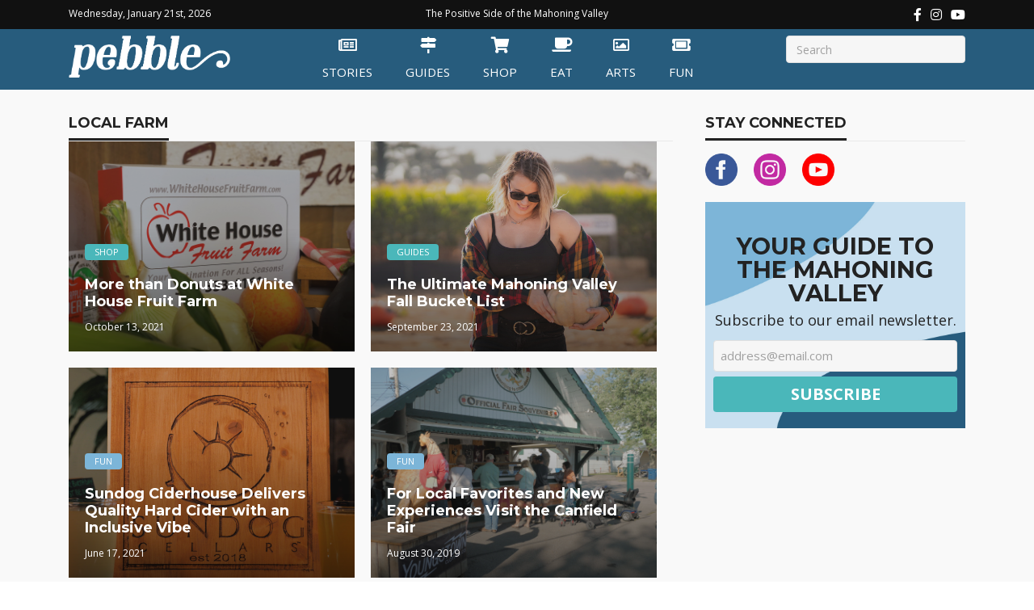

--- FILE ---
content_type: text/html; charset=UTF-8
request_url: https://pebble.media/tag/local-farm/
body_size: 18131
content:
<!DOCTYPE html>
<html lang="en-US">
<head>
<meta charset="UTF-8" />
<meta name="viewport" content="width=device-width, initial-scale=1.0" />
<meta http-equiv="X-UA-Compatible" content="IE=edge" />
<script>
var gform;gform||(document.addEventListener("gform_main_scripts_loaded",function(){gform.scriptsLoaded=!0}),window.addEventListener("DOMContentLoaded",function(){gform.domLoaded=!0}),gform={domLoaded:!1,scriptsLoaded:!1,initializeOnLoaded:function(o){gform.domLoaded&&gform.scriptsLoaded?o():!gform.domLoaded&&gform.scriptsLoaded?window.addEventListener("DOMContentLoaded",o):document.addEventListener("gform_main_scripts_loaded",o)},hooks:{action:{},filter:{}},addAction:function(o,n,r,t){gform.addHook("action",o,n,r,t)},addFilter:function(o,n,r,t){gform.addHook("filter",o,n,r,t)},doAction:function(o){gform.doHook("action",o,arguments)},applyFilters:function(o){return gform.doHook("filter",o,arguments)},removeAction:function(o,n){gform.removeHook("action",o,n)},removeFilter:function(o,n,r){gform.removeHook("filter",o,n,r)},addHook:function(o,n,r,t,i){null==gform.hooks[o][n]&&(gform.hooks[o][n]=[]);var e=gform.hooks[o][n];null==i&&(i=n+"_"+e.length),gform.hooks[o][n].push({tag:i,callable:r,priority:t=null==t?10:t})},doHook:function(n,o,r){var t;if(r=Array.prototype.slice.call(r,1),null!=gform.hooks[n][o]&&((o=gform.hooks[n][o]).sort(function(o,n){return o.priority-n.priority}),o.forEach(function(o){"function"!=typeof(t=o.callable)&&(t=window[t]),"action"==n?t.apply(null,r):r[0]=t.apply(null,r)})),"filter"==n)return r[0]},removeHook:function(o,n,t,i){var r;null!=gform.hooks[o][n]&&(r=(r=gform.hooks[o][n]).filter(function(o,n,r){return!!(null!=i&&i!=o.tag||null!=t&&t!=o.priority)}),gform.hooks[o][n]=r)}});
</script>

<link rel="profile" href="http://gmpg.org/xfn/11" />
<link rel="pingback" href="https://pebble.media/xmlrpc.php" />
<link rel="stylesheet" href="https://pebble.media/wp-content/themes/bb-theme/css/bootstrap.min.css" />
<!--[if lt IE 9]>
	<script src="https://pebble.media/wp-content/themes/bb-theme/js/html5shiv.js"></script>
	<script src="https://pebble.media/wp-content/themes/bb-theme/js/respond.min.js"></script>
<![endif]-->
<meta name='robots' content='index, follow, max-image-preview:large, max-snippet:-1, max-video-preview:-1' />
	<style>img:is([sizes="auto" i], [sizes^="auto," i]) { contain-intrinsic-size: 3000px 1500px }</style>
	
	<!-- This site is optimized with the Yoast SEO plugin v24.4 - https://yoast.com/wordpress/plugins/seo/ -->
	<title>Local Farm Archives - Pebble</title>
	<link rel="canonical" href="https://pebble.media/tag/local-farm/" />
	<meta property="og:locale" content="en_US" />
	<meta property="og:type" content="article" />
	<meta property="og:title" content="Local Farm Archives - Pebble" />
	<meta property="og:url" content="https://pebble.media/tag/local-farm/" />
	<meta property="og:site_name" content="Pebble" />
	<meta name="twitter:card" content="summary_large_image" />
	<meta name="twitter:site" content="@pebbledotmedia" />
	<script type="application/ld+json" class="yoast-schema-graph">{"@context":"https://schema.org","@graph":[{"@type":"CollectionPage","@id":"https://pebble.media/tag/local-farm/","url":"https://pebble.media/tag/local-farm/","name":"Local Farm Archives - Pebble","isPartOf":{"@id":"https://pebble.media/#website"},"primaryImageOfPage":{"@id":"https://pebble.media/tag/local-farm/#primaryimage"},"image":{"@id":"https://pebble.media/tag/local-farm/#primaryimage"},"thumbnailUrl":"https://pebble.media/wp-content/uploads/2018/08/SLMV_White-House_Thumb2.jpg","breadcrumb":{"@id":"https://pebble.media/tag/local-farm/#breadcrumb"},"inLanguage":"en-US"},{"@type":"ImageObject","inLanguage":"en-US","@id":"https://pebble.media/tag/local-farm/#primaryimage","url":"https://pebble.media/wp-content/uploads/2018/08/SLMV_White-House_Thumb2.jpg","contentUrl":"https://pebble.media/wp-content/uploads/2018/08/SLMV_White-House_Thumb2.jpg","width":1920,"height":1080,"caption":"White House Fruit Farm"},{"@type":"BreadcrumbList","@id":"https://pebble.media/tag/local-farm/#breadcrumb","itemListElement":[{"@type":"ListItem","position":1,"name":"Home","item":"https://pebble.media/"},{"@type":"ListItem","position":2,"name":"Local Farm"}]},{"@type":"WebSite","@id":"https://pebble.media/#website","url":"https://pebble.media/","name":"Pebble","description":"The Positive Side of the Mahoning Valley","publisher":{"@id":"https://pebble.media/#organization"},"potentialAction":[{"@type":"SearchAction","target":{"@type":"EntryPoint","urlTemplate":"https://pebble.media/?s={search_term_string}"},"query-input":{"@type":"PropertyValueSpecification","valueRequired":true,"valueName":"search_term_string"}}],"inLanguage":"en-US"},{"@type":"Organization","@id":"https://pebble.media/#organization","name":"Pebble","url":"https://pebble.media/","logo":{"@type":"ImageObject","inLanguage":"en-US","@id":"https://pebble.media/#/schema/logo/image/","url":"https://pebble.media/wp-content/uploads/2017/10/Web-Full-Logo-Color.png","contentUrl":"https://pebble.media/wp-content/uploads/2017/10/Web-Full-Logo-Color.png","width":"569","height":"150","caption":"Pebble"},"image":{"@id":"https://pebble.media/#/schema/logo/image/"},"sameAs":["https://www.facebook.com/pebbledotmedia/","https://x.com/pebbledotmedia","https://www.instagram.com/pebbledotmedia/","https://www.youtube.com/channel/UC8UQ3X-LoD8l3GzQenpb1yQ"]}]}</script>
	<!-- / Yoast SEO plugin. -->


<link rel='dns-prefetch' href='//fonts.googleapis.com' />
<link href='https://fonts.gstatic.com' crossorigin rel='preconnect' />
<link rel="alternate" type="application/rss+xml" title="Pebble &raquo; Feed" href="https://pebble.media/feed/" />
<link rel="alternate" type="application/rss+xml" title="Pebble &raquo; Comments Feed" href="https://pebble.media/comments/feed/" />
<link rel="alternate" type="application/rss+xml" title="Pebble &raquo; Local Farm Tag Feed" href="https://pebble.media/tag/local-farm/feed/" />
<link rel="preload" href="https://pebble.media/wp-content/plugins/bb-plugin/fonts/fontawesome/5.15.4/webfonts/fa-solid-900.woff2" as="font" type="font/woff2" crossorigin="anonymous">
<script>
window._wpemojiSettings = {"baseUrl":"https:\/\/s.w.org\/images\/core\/emoji\/16.0.1\/72x72\/","ext":".png","svgUrl":"https:\/\/s.w.org\/images\/core\/emoji\/16.0.1\/svg\/","svgExt":".svg","source":{"concatemoji":"https:\/\/pebble.media\/wp-includes\/js\/wp-emoji-release.min.js?ver=6.8.3"}};
/*! This file is auto-generated */
!function(s,n){var o,i,e;function c(e){try{var t={supportTests:e,timestamp:(new Date).valueOf()};sessionStorage.setItem(o,JSON.stringify(t))}catch(e){}}function p(e,t,n){e.clearRect(0,0,e.canvas.width,e.canvas.height),e.fillText(t,0,0);var t=new Uint32Array(e.getImageData(0,0,e.canvas.width,e.canvas.height).data),a=(e.clearRect(0,0,e.canvas.width,e.canvas.height),e.fillText(n,0,0),new Uint32Array(e.getImageData(0,0,e.canvas.width,e.canvas.height).data));return t.every(function(e,t){return e===a[t]})}function u(e,t){e.clearRect(0,0,e.canvas.width,e.canvas.height),e.fillText(t,0,0);for(var n=e.getImageData(16,16,1,1),a=0;a<n.data.length;a++)if(0!==n.data[a])return!1;return!0}function f(e,t,n,a){switch(t){case"flag":return n(e,"\ud83c\udff3\ufe0f\u200d\u26a7\ufe0f","\ud83c\udff3\ufe0f\u200b\u26a7\ufe0f")?!1:!n(e,"\ud83c\udde8\ud83c\uddf6","\ud83c\udde8\u200b\ud83c\uddf6")&&!n(e,"\ud83c\udff4\udb40\udc67\udb40\udc62\udb40\udc65\udb40\udc6e\udb40\udc67\udb40\udc7f","\ud83c\udff4\u200b\udb40\udc67\u200b\udb40\udc62\u200b\udb40\udc65\u200b\udb40\udc6e\u200b\udb40\udc67\u200b\udb40\udc7f");case"emoji":return!a(e,"\ud83e\udedf")}return!1}function g(e,t,n,a){var r="undefined"!=typeof WorkerGlobalScope&&self instanceof WorkerGlobalScope?new OffscreenCanvas(300,150):s.createElement("canvas"),o=r.getContext("2d",{willReadFrequently:!0}),i=(o.textBaseline="top",o.font="600 32px Arial",{});return e.forEach(function(e){i[e]=t(o,e,n,a)}),i}function t(e){var t=s.createElement("script");t.src=e,t.defer=!0,s.head.appendChild(t)}"undefined"!=typeof Promise&&(o="wpEmojiSettingsSupports",i=["flag","emoji"],n.supports={everything:!0,everythingExceptFlag:!0},e=new Promise(function(e){s.addEventListener("DOMContentLoaded",e,{once:!0})}),new Promise(function(t){var n=function(){try{var e=JSON.parse(sessionStorage.getItem(o));if("object"==typeof e&&"number"==typeof e.timestamp&&(new Date).valueOf()<e.timestamp+604800&&"object"==typeof e.supportTests)return e.supportTests}catch(e){}return null}();if(!n){if("undefined"!=typeof Worker&&"undefined"!=typeof OffscreenCanvas&&"undefined"!=typeof URL&&URL.createObjectURL&&"undefined"!=typeof Blob)try{var e="postMessage("+g.toString()+"("+[JSON.stringify(i),f.toString(),p.toString(),u.toString()].join(",")+"));",a=new Blob([e],{type:"text/javascript"}),r=new Worker(URL.createObjectURL(a),{name:"wpTestEmojiSupports"});return void(r.onmessage=function(e){c(n=e.data),r.terminate(),t(n)})}catch(e){}c(n=g(i,f,p,u))}t(n)}).then(function(e){for(var t in e)n.supports[t]=e[t],n.supports.everything=n.supports.everything&&n.supports[t],"flag"!==t&&(n.supports.everythingExceptFlag=n.supports.everythingExceptFlag&&n.supports[t]);n.supports.everythingExceptFlag=n.supports.everythingExceptFlag&&!n.supports.flag,n.DOMReady=!1,n.readyCallback=function(){n.DOMReady=!0}}).then(function(){return e}).then(function(){var e;n.supports.everything||(n.readyCallback(),(e=n.source||{}).concatemoji?t(e.concatemoji):e.wpemoji&&e.twemoji&&(t(e.twemoji),t(e.wpemoji)))}))}((window,document),window._wpemojiSettings);
</script>
<!-- pebble.media is managing ads with Advanced Ads --><script id="pebbl-ready">
			window.advanced_ads_ready=function(e,a){a=a||"complete";var d=function(e){return"interactive"===a?"loading"!==e:"complete"===e};d(document.readyState)?e():document.addEventListener("readystatechange",(function(a){d(a.target.readyState)&&e()}),{once:"interactive"===a})},window.advanced_ads_ready_queue=window.advanced_ads_ready_queue||[];		</script>
		<style id='wp-emoji-styles-inline-css'>

	img.wp-smiley, img.emoji {
		display: inline !important;
		border: none !important;
		box-shadow: none !important;
		height: 1em !important;
		width: 1em !important;
		margin: 0 0.07em !important;
		vertical-align: -0.1em !important;
		background: none !important;
		padding: 0 !important;
	}
</style>
<link rel='stylesheet' id='wp-block-library-css' href='https://pebble.media/wp-includes/css/dist/block-library/style.min.css?ver=6.8.3' media='all' />
<style id='wp-block-library-theme-inline-css'>
.wp-block-audio :where(figcaption){color:#555;font-size:13px;text-align:center}.is-dark-theme .wp-block-audio :where(figcaption){color:#ffffffa6}.wp-block-audio{margin:0 0 1em}.wp-block-code{border:1px solid #ccc;border-radius:4px;font-family:Menlo,Consolas,monaco,monospace;padding:.8em 1em}.wp-block-embed :where(figcaption){color:#555;font-size:13px;text-align:center}.is-dark-theme .wp-block-embed :where(figcaption){color:#ffffffa6}.wp-block-embed{margin:0 0 1em}.blocks-gallery-caption{color:#555;font-size:13px;text-align:center}.is-dark-theme .blocks-gallery-caption{color:#ffffffa6}:root :where(.wp-block-image figcaption){color:#555;font-size:13px;text-align:center}.is-dark-theme :root :where(.wp-block-image figcaption){color:#ffffffa6}.wp-block-image{margin:0 0 1em}.wp-block-pullquote{border-bottom:4px solid;border-top:4px solid;color:currentColor;margin-bottom:1.75em}.wp-block-pullquote cite,.wp-block-pullquote footer,.wp-block-pullquote__citation{color:currentColor;font-size:.8125em;font-style:normal;text-transform:uppercase}.wp-block-quote{border-left:.25em solid;margin:0 0 1.75em;padding-left:1em}.wp-block-quote cite,.wp-block-quote footer{color:currentColor;font-size:.8125em;font-style:normal;position:relative}.wp-block-quote:where(.has-text-align-right){border-left:none;border-right:.25em solid;padding-left:0;padding-right:1em}.wp-block-quote:where(.has-text-align-center){border:none;padding-left:0}.wp-block-quote.is-large,.wp-block-quote.is-style-large,.wp-block-quote:where(.is-style-plain){border:none}.wp-block-search .wp-block-search__label{font-weight:700}.wp-block-search__button{border:1px solid #ccc;padding:.375em .625em}:where(.wp-block-group.has-background){padding:1.25em 2.375em}.wp-block-separator.has-css-opacity{opacity:.4}.wp-block-separator{border:none;border-bottom:2px solid;margin-left:auto;margin-right:auto}.wp-block-separator.has-alpha-channel-opacity{opacity:1}.wp-block-separator:not(.is-style-wide):not(.is-style-dots){width:100px}.wp-block-separator.has-background:not(.is-style-dots){border-bottom:none;height:1px}.wp-block-separator.has-background:not(.is-style-wide):not(.is-style-dots){height:2px}.wp-block-table{margin:0 0 1em}.wp-block-table td,.wp-block-table th{word-break:normal}.wp-block-table :where(figcaption){color:#555;font-size:13px;text-align:center}.is-dark-theme .wp-block-table :where(figcaption){color:#ffffffa6}.wp-block-video :where(figcaption){color:#555;font-size:13px;text-align:center}.is-dark-theme .wp-block-video :where(figcaption){color:#ffffffa6}.wp-block-video{margin:0 0 1em}:root :where(.wp-block-template-part.has-background){margin-bottom:0;margin-top:0;padding:1.25em 2.375em}
</style>
<style id='classic-theme-styles-inline-css'>
/*! This file is auto-generated */
.wp-block-button__link{color:#fff;background-color:#32373c;border-radius:9999px;box-shadow:none;text-decoration:none;padding:calc(.667em + 2px) calc(1.333em + 2px);font-size:1.125em}.wp-block-file__button{background:#32373c;color:#fff;text-decoration:none}
</style>
<style id='global-styles-inline-css'>
:root{--wp--preset--aspect-ratio--square: 1;--wp--preset--aspect-ratio--4-3: 4/3;--wp--preset--aspect-ratio--3-4: 3/4;--wp--preset--aspect-ratio--3-2: 3/2;--wp--preset--aspect-ratio--2-3: 2/3;--wp--preset--aspect-ratio--16-9: 16/9;--wp--preset--aspect-ratio--9-16: 9/16;--wp--preset--color--black: #000000;--wp--preset--color--cyan-bluish-gray: #abb8c3;--wp--preset--color--white: #ffffff;--wp--preset--color--pale-pink: #f78da7;--wp--preset--color--vivid-red: #cf2e2e;--wp--preset--color--luminous-vivid-orange: #ff6900;--wp--preset--color--luminous-vivid-amber: #fcb900;--wp--preset--color--light-green-cyan: #7bdcb5;--wp--preset--color--vivid-green-cyan: #00d084;--wp--preset--color--pale-cyan-blue: #8ed1fc;--wp--preset--color--vivid-cyan-blue: #0693e3;--wp--preset--color--vivid-purple: #9b51e0;--wp--preset--gradient--vivid-cyan-blue-to-vivid-purple: linear-gradient(135deg,rgba(6,147,227,1) 0%,rgb(155,81,224) 100%);--wp--preset--gradient--light-green-cyan-to-vivid-green-cyan: linear-gradient(135deg,rgb(122,220,180) 0%,rgb(0,208,130) 100%);--wp--preset--gradient--luminous-vivid-amber-to-luminous-vivid-orange: linear-gradient(135deg,rgba(252,185,0,1) 0%,rgba(255,105,0,1) 100%);--wp--preset--gradient--luminous-vivid-orange-to-vivid-red: linear-gradient(135deg,rgba(255,105,0,1) 0%,rgb(207,46,46) 100%);--wp--preset--gradient--very-light-gray-to-cyan-bluish-gray: linear-gradient(135deg,rgb(238,238,238) 0%,rgb(169,184,195) 100%);--wp--preset--gradient--cool-to-warm-spectrum: linear-gradient(135deg,rgb(74,234,220) 0%,rgb(151,120,209) 20%,rgb(207,42,186) 40%,rgb(238,44,130) 60%,rgb(251,105,98) 80%,rgb(254,248,76) 100%);--wp--preset--gradient--blush-light-purple: linear-gradient(135deg,rgb(255,206,236) 0%,rgb(152,150,240) 100%);--wp--preset--gradient--blush-bordeaux: linear-gradient(135deg,rgb(254,205,165) 0%,rgb(254,45,45) 50%,rgb(107,0,62) 100%);--wp--preset--gradient--luminous-dusk: linear-gradient(135deg,rgb(255,203,112) 0%,rgb(199,81,192) 50%,rgb(65,88,208) 100%);--wp--preset--gradient--pale-ocean: linear-gradient(135deg,rgb(255,245,203) 0%,rgb(182,227,212) 50%,rgb(51,167,181) 100%);--wp--preset--gradient--electric-grass: linear-gradient(135deg,rgb(202,248,128) 0%,rgb(113,206,126) 100%);--wp--preset--gradient--midnight: linear-gradient(135deg,rgb(2,3,129) 0%,rgb(40,116,252) 100%);--wp--preset--font-size--small: 13px;--wp--preset--font-size--medium: 20px;--wp--preset--font-size--large: 36px;--wp--preset--font-size--x-large: 42px;--wp--preset--spacing--20: 0.44rem;--wp--preset--spacing--30: 0.67rem;--wp--preset--spacing--40: 1rem;--wp--preset--spacing--50: 1.5rem;--wp--preset--spacing--60: 2.25rem;--wp--preset--spacing--70: 3.38rem;--wp--preset--spacing--80: 5.06rem;--wp--preset--shadow--natural: 6px 6px 9px rgba(0, 0, 0, 0.2);--wp--preset--shadow--deep: 12px 12px 50px rgba(0, 0, 0, 0.4);--wp--preset--shadow--sharp: 6px 6px 0px rgba(0, 0, 0, 0.2);--wp--preset--shadow--outlined: 6px 6px 0px -3px rgba(255, 255, 255, 1), 6px 6px rgba(0, 0, 0, 1);--wp--preset--shadow--crisp: 6px 6px 0px rgba(0, 0, 0, 1);}:where(.is-layout-flex){gap: 0.5em;}:where(.is-layout-grid){gap: 0.5em;}body .is-layout-flex{display: flex;}.is-layout-flex{flex-wrap: wrap;align-items: center;}.is-layout-flex > :is(*, div){margin: 0;}body .is-layout-grid{display: grid;}.is-layout-grid > :is(*, div){margin: 0;}:where(.wp-block-columns.is-layout-flex){gap: 2em;}:where(.wp-block-columns.is-layout-grid){gap: 2em;}:where(.wp-block-post-template.is-layout-flex){gap: 1.25em;}:where(.wp-block-post-template.is-layout-grid){gap: 1.25em;}.has-black-color{color: var(--wp--preset--color--black) !important;}.has-cyan-bluish-gray-color{color: var(--wp--preset--color--cyan-bluish-gray) !important;}.has-white-color{color: var(--wp--preset--color--white) !important;}.has-pale-pink-color{color: var(--wp--preset--color--pale-pink) !important;}.has-vivid-red-color{color: var(--wp--preset--color--vivid-red) !important;}.has-luminous-vivid-orange-color{color: var(--wp--preset--color--luminous-vivid-orange) !important;}.has-luminous-vivid-amber-color{color: var(--wp--preset--color--luminous-vivid-amber) !important;}.has-light-green-cyan-color{color: var(--wp--preset--color--light-green-cyan) !important;}.has-vivid-green-cyan-color{color: var(--wp--preset--color--vivid-green-cyan) !important;}.has-pale-cyan-blue-color{color: var(--wp--preset--color--pale-cyan-blue) !important;}.has-vivid-cyan-blue-color{color: var(--wp--preset--color--vivid-cyan-blue) !important;}.has-vivid-purple-color{color: var(--wp--preset--color--vivid-purple) !important;}.has-black-background-color{background-color: var(--wp--preset--color--black) !important;}.has-cyan-bluish-gray-background-color{background-color: var(--wp--preset--color--cyan-bluish-gray) !important;}.has-white-background-color{background-color: var(--wp--preset--color--white) !important;}.has-pale-pink-background-color{background-color: var(--wp--preset--color--pale-pink) !important;}.has-vivid-red-background-color{background-color: var(--wp--preset--color--vivid-red) !important;}.has-luminous-vivid-orange-background-color{background-color: var(--wp--preset--color--luminous-vivid-orange) !important;}.has-luminous-vivid-amber-background-color{background-color: var(--wp--preset--color--luminous-vivid-amber) !important;}.has-light-green-cyan-background-color{background-color: var(--wp--preset--color--light-green-cyan) !important;}.has-vivid-green-cyan-background-color{background-color: var(--wp--preset--color--vivid-green-cyan) !important;}.has-pale-cyan-blue-background-color{background-color: var(--wp--preset--color--pale-cyan-blue) !important;}.has-vivid-cyan-blue-background-color{background-color: var(--wp--preset--color--vivid-cyan-blue) !important;}.has-vivid-purple-background-color{background-color: var(--wp--preset--color--vivid-purple) !important;}.has-black-border-color{border-color: var(--wp--preset--color--black) !important;}.has-cyan-bluish-gray-border-color{border-color: var(--wp--preset--color--cyan-bluish-gray) !important;}.has-white-border-color{border-color: var(--wp--preset--color--white) !important;}.has-pale-pink-border-color{border-color: var(--wp--preset--color--pale-pink) !important;}.has-vivid-red-border-color{border-color: var(--wp--preset--color--vivid-red) !important;}.has-luminous-vivid-orange-border-color{border-color: var(--wp--preset--color--luminous-vivid-orange) !important;}.has-luminous-vivid-amber-border-color{border-color: var(--wp--preset--color--luminous-vivid-amber) !important;}.has-light-green-cyan-border-color{border-color: var(--wp--preset--color--light-green-cyan) !important;}.has-vivid-green-cyan-border-color{border-color: var(--wp--preset--color--vivid-green-cyan) !important;}.has-pale-cyan-blue-border-color{border-color: var(--wp--preset--color--pale-cyan-blue) !important;}.has-vivid-cyan-blue-border-color{border-color: var(--wp--preset--color--vivid-cyan-blue) !important;}.has-vivid-purple-border-color{border-color: var(--wp--preset--color--vivid-purple) !important;}.has-vivid-cyan-blue-to-vivid-purple-gradient-background{background: var(--wp--preset--gradient--vivid-cyan-blue-to-vivid-purple) !important;}.has-light-green-cyan-to-vivid-green-cyan-gradient-background{background: var(--wp--preset--gradient--light-green-cyan-to-vivid-green-cyan) !important;}.has-luminous-vivid-amber-to-luminous-vivid-orange-gradient-background{background: var(--wp--preset--gradient--luminous-vivid-amber-to-luminous-vivid-orange) !important;}.has-luminous-vivid-orange-to-vivid-red-gradient-background{background: var(--wp--preset--gradient--luminous-vivid-orange-to-vivid-red) !important;}.has-very-light-gray-to-cyan-bluish-gray-gradient-background{background: var(--wp--preset--gradient--very-light-gray-to-cyan-bluish-gray) !important;}.has-cool-to-warm-spectrum-gradient-background{background: var(--wp--preset--gradient--cool-to-warm-spectrum) !important;}.has-blush-light-purple-gradient-background{background: var(--wp--preset--gradient--blush-light-purple) !important;}.has-blush-bordeaux-gradient-background{background: var(--wp--preset--gradient--blush-bordeaux) !important;}.has-luminous-dusk-gradient-background{background: var(--wp--preset--gradient--luminous-dusk) !important;}.has-pale-ocean-gradient-background{background: var(--wp--preset--gradient--pale-ocean) !important;}.has-electric-grass-gradient-background{background: var(--wp--preset--gradient--electric-grass) !important;}.has-midnight-gradient-background{background: var(--wp--preset--gradient--midnight) !important;}.has-small-font-size{font-size: var(--wp--preset--font-size--small) !important;}.has-medium-font-size{font-size: var(--wp--preset--font-size--medium) !important;}.has-large-font-size{font-size: var(--wp--preset--font-size--large) !important;}.has-x-large-font-size{font-size: var(--wp--preset--font-size--x-large) !important;}
:where(.wp-block-post-template.is-layout-flex){gap: 1.25em;}:where(.wp-block-post-template.is-layout-grid){gap: 1.25em;}
:where(.wp-block-columns.is-layout-flex){gap: 2em;}:where(.wp-block-columns.is-layout-grid){gap: 2em;}
:root :where(.wp-block-pullquote){font-size: 1.5em;line-height: 1.6;}
</style>
<link rel='stylesheet' id='mashsb-styles-css' href='https://pebble.media/wp-content/plugins/mashsharer/assets/css/mashsb.min.css?ver=4.0.47' media='all' />
<style id='mashsb-styles-inline-css'>
.mashsb-count {color:#cccccc;}@media only screen and (min-width:568px){.mashsb-buttons a {min-width: 177px;}}
</style>
<link rel='stylesheet' id='simple-banner-style-css' href='https://pebble.media/wp-content/plugins/simple-banner/simple-banner.css?ver=3.0.4' media='all' />
<link rel='stylesheet' id='font-awesome-5-css' href='https://pebble.media/wp-content/plugins/bb-plugin/fonts/fontawesome/5.15.4/css/all.min.css?ver=2.8.6.1' media='all' />
<link rel='stylesheet' id='font-awesome-css' href='https://pebble.media/wp-content/plugins/bb-plugin/fonts/fontawesome/5.15.4/css/v4-shims.min.css?ver=2.8.6.1' media='all' />
<link rel='stylesheet' id='dashicons-css' href='https://pebble.media/wp-includes/css/dashicons.min.css?ver=6.8.3' media='all' />
<link rel='stylesheet' id='fl-builder-layout-bundle-f2a1acd68d9a081b72a43a68e434cc31-css' href='https://pebble.media/wp-content/uploads/bb-plugin/cache/f2a1acd68d9a081b72a43a68e434cc31-layout-bundle.css?ver=2.8.6.1-1.4.11.2' media='all' />
<link rel='stylesheet' id='mashnet-styles-css' href='https://pebble.media/wp-content/plugins/mashshare-networks/assets/css/mashnet.min.css?ver=2.4.5' media='all' />
<link rel='stylesheet' id='jquery-magnificpopup-css' href='https://pebble.media/wp-content/plugins/bb-plugin/css/jquery.magnificpopup.min.css?ver=2.8.6.1' media='all' />
<link rel='stylesheet' id='bootstrap-css' href='https://pebble.media/wp-content/themes/bb-theme/css/bootstrap.min.css?ver=1.7.14' media='all' />
<link rel='stylesheet' id='fl-automator-skin-css' href='https://pebble.media/wp-content/uploads/bb-theme/skin-67a671983a160.css?ver=1.7.14' media='all' />
<link rel='stylesheet' id='fl-builder-google-fonts-bcd324deb81e525e0824418ede0c51a2-css' href='//fonts.googleapis.com/css?family=Open+Sans%3A300%2C400%2C700%7CMontserrat%3A700%7CLato%3A400%7CQuicksand%3A700&#038;ver=6.8.3' media='all' />
<script src="https://pebble.media/wp-includes/js/jquery/jquery.min.js?ver=3.7.1" id="jquery-core-js"></script>
<script src="https://pebble.media/wp-includes/js/jquery/jquery-migrate.min.js?ver=3.4.1" id="jquery-migrate-js"></script>
<script id="mashsb-js-extra">
var mashsb = {"shares":"0","round_shares":"1","animate_shares":"0","dynamic_buttons":"0","share_url":"https:\/\/pebble.media\/news\/eat\/go-nuts-for-these-3-local-donut-shops\/","title":"Go+Nuts+for+These+3+Local+Donut+Shops","image":"https:\/\/pebble.media\/wp-content\/uploads\/2019\/06\/white-house-image.jpg","desc":"In honor of National Donut Day, here are 3 incredible local businesses that you should go to to get your sugar fix.\r\nNova Coffee Company\r\nLocated on Courthouse Square in Downtown Warren, this coffee shop has incredible \u2026","hashtag":"","subscribe":"content","subscribe_url":"","activestatus":"1","singular":"0","twitter_popup":"1","refresh":"0","nonce":"1e42a5c829","postid":"","servertime":"1769023714","ajaxurl":"https:\/\/pebble.media\/wp-admin\/admin-ajax.php"};
</script>
<script src="https://pebble.media/wp-content/plugins/mashsharer/assets/js/mashsb.min.js?ver=4.0.47" id="mashsb-js"></script>
<script id="simple-banner-script-js-before">
const simpleBannerScriptParams = {"pro_version_enabled":"","debug_mode":false,"id":1359,"version":"3.0.4","banner_params":[{"hide_simple_banner":"yes","simple_banner_prepend_element":false,"simple_banner_position":"","header_margin":"","header_padding":"","wp_body_open_enabled":"","wp_body_open":true,"simple_banner_z_index":false,"simple_banner_text":"<a href=\"https:\/\/pebble.media\/giveaway-landing-page\/\">Shop Small This Holiday Season! Enter for a chance to win a $250 American Express Gift Card <\/a>","disabled_on_current_page":false,"disabled_pages_array":[],"is_current_page_a_post":true,"disabled_on_posts":"","simple_banner_disabled_page_paths":false,"simple_banner_font_size":"","simple_banner_color":"#7cb5d8","simple_banner_text_color":"#FFFFFF","simple_banner_link_color":"white","simple_banner_close_color":"","simple_banner_custom_css":"","simple_banner_scrolling_custom_css":"","simple_banner_text_custom_css":"color:white!important;","simple_banner_button_css":"","site_custom_css":"","keep_site_custom_css":"","site_custom_js":"","keep_site_custom_js":"","close_button_enabled":"","close_button_expiration":"","close_button_cookie_set":false,"current_date":{"date":"2026-01-21 19:28:34.203680","timezone_type":3,"timezone":"UTC"},"start_date":{"date":"2026-01-21 19:28:34.203689","timezone_type":3,"timezone":"UTC"},"end_date":{"date":"2026-01-21 19:28:34.203693","timezone_type":3,"timezone":"UTC"},"simple_banner_start_after_date":false,"simple_banner_remove_after_date":false,"simple_banner_insert_inside_element":false}]}
</script>
<script src="https://pebble.media/wp-content/plugins/simple-banner/simple-banner.js?ver=3.0.4" id="simple-banner-script-js"></script>
<script id="mashnet-js-extra">
var mashnet = {"body":"","subject":"","pinterest_select":"0"};
</script>
<script src="https://pebble.media/wp-content/plugins/mashshare-networks/assets/js/mashnet.min.js?ver=2.4.5" id="mashnet-js"></script>
<link rel="https://api.w.org/" href="https://pebble.media/wp-json/" /><link rel="alternate" title="JSON" type="application/json" href="https://pebble.media/wp-json/wp/v2/tags/56" /><link rel="EditURI" type="application/rsd+xml" title="RSD" href="https://pebble.media/xmlrpc.php?rsd" />
<script src="https://cmp.osano.com/AzZMyCTNYnXej1O7C/a1df867a-1473-4db9-b322-b4fa58366201/osano.js"></script><style id="simple-banner-hide" type="text/css">.simple-banner{display:none;}</style><style id="simple-banner-background-color" type="text/css">.simple-banner{background:#7cb5d8;}</style><style id="simple-banner-text-color" type="text/css">.simple-banner .simple-banner-text{color:#FFFFFF;}</style><style id="simple-banner-link-color" type="text/css">.simple-banner .simple-banner-text a{color:white;}</style><style id="simple-banner-z-index" type="text/css">.simple-banner{z-index: 99999;}</style><style id="simple-banner-text-custom-css" type="text/css">.simple-banner .simple-banner-text{color:white!important;}</style><style id="simple-banner-site-custom-css-dummy" type="text/css"></style><script id="simple-banner-site-custom-js-dummy" type="text/javascript"></script><style>.recentcomments a{display:inline !important;padding:0 !important;margin:0 !important;}</style><link rel="icon" href="https://pebble.media/wp-content/uploads/2021/05/cropped-pebble-favicon-32x32.png" sizes="32x32" />
<link rel="icon" href="https://pebble.media/wp-content/uploads/2021/05/cropped-pebble-favicon-192x192.png" sizes="192x192" />
<link rel="apple-touch-icon" href="https://pebble.media/wp-content/uploads/2021/05/cropped-pebble-favicon-180x180.png" />
<meta name="msapplication-TileImage" content="https://pebble.media/wp-content/uploads/2021/05/cropped-pebble-favicon-270x270.png" />
		<style id="wp-custom-css">
			
/* Inline #31 | https://pebble.media/giveaway-landing-page/ */

.simple-banner .simple-banner-text a {
  /* color: #f16521; */
  color: white;
}

.osano-cm-widget:hover {
   background-color: transparent !important; 
	border: none !important; 
}

.osano-cm-widget{
	background-color: transparent !important;
	border: none !important;
	position: fixed !important;
}		</style>
		<link rel="stylesheet" href="https://pebble.media/wp-content/themes/bb-theme-child/style.css" />	
</head>

<body class="archive tag tag-local-farm tag-56 wp-theme-bb-theme wp-child-theme-bb-theme-child fl-builder-2-8-6-1 fl-themer-1-4-11-2 fl-theme-1-7-14 fl-theme-builder-header fl-theme-builder-header-header-bar fl-theme-builder-footer fl-theme-builder-footer-footer fl-theme-builder-archive fl-theme-builder-archive-archive-page category-shop fl-framework-bootstrap fl-preset-default fl-full-width fl-scroll-to-top fl-search-active aa-prefix-pebbl-" itemscope="itemscope" itemtype="http://schema.org/WebPage">
<script> (function(){ var s = document.createElement('script'); var h = document.querySelector('head') || document.body; s.src = 'https://acsbapp.com/apps/app/dist/js/app.js'; s.async = true; s.onload = function(){ acsbJS.init({ statementLink : '', footerHtml : '', hideMobile : false, hideTrigger : false, disableBgProcess : false, language : 'en', position : 'right', leadColor : '#146FF8', triggerColor : '#146FF8', triggerRadius : '50%', triggerPositionX : 'right', triggerPositionY : 'bottom', triggerIcon : 'people', triggerSize : 'bottom', triggerOffsetX : 20, triggerOffsetY : 20, mobile : { triggerSize : 'small', triggerPositionX : 'right', triggerPositionY : 'bottom', triggerOffsetX : 10, triggerOffsetY : 10, triggerRadius : '20' } }); }; h.appendChild(s); })(); </script><a aria-label="Skip to content" class="fl-screen-reader-text" href="#fl-main-content">Skip to content</a><div class="fl-page">
	<header class="fl-builder-content fl-builder-content-51 fl-builder-global-templates-locked" data-post-id="51" data-type="header" data-sticky="0" data-sticky-on="" data-sticky-breakpoint="medium" data-shrink="0" data-overlay="0" data-overlay-bg="transparent" data-shrink-image-height="50px" role="banner" itemscope="itemscope" itemtype="http://schema.org/WPHeader"><div class="fl-row fl-row-full-width fl-row-bg-color fl-node-59a769a5d7363 fl-row-default-height fl-row-align-center fl-visible-desktop fl-visible-large fl-visible-medium custom-top-bar" data-node="59a769a5d7363">
	<div class="fl-row-content-wrap">
						<div class="fl-row-content fl-row-fixed-width fl-node-content">
		
<div class="fl-col-group fl-node-59a769a5d8c91" data-node="59a769a5d8c91">
			<div class="fl-col fl-node-59a769a5d8d8e fl-col-bg-color fl-col-small" data-node="59a769a5d8d8e">
	<div class="fl-col-content fl-node-content"><div class="fl-module fl-module-rich-text fl-node-59a77de4a77c0" data-node="59a77de4a77c0">
	<div class="fl-module-content fl-node-content">
		<div class="fl-rich-text">
	<p>Wednesday, January 21st, 2026</p>
</div>
	</div>
</div>
</div>
</div>
			<div class="fl-col fl-node-59a769a5d8dca fl-col-bg-color fl-col-small" data-node="59a769a5d8dca">
	<div class="fl-col-content fl-node-content"><div class="fl-module fl-module-rich-text fl-node-59a77f8f15f37" data-node="59a77f8f15f37">
	<div class="fl-module-content fl-node-content">
		<div class="fl-rich-text">
	<p><center>The Positive Side of the Mahoning Valley</center></p>
</div>
	</div>
</div>
</div>
</div>
			<div class="fl-col fl-node-59a769a5d8e02 fl-col-bg-color fl-col-small" data-node="59a769a5d8e02">
	<div class="fl-col-content fl-node-content"><div class="fl-module fl-module-icon-group fl-node-59a76e73ea986" data-node="59a76e73ea986">
	<div class="fl-module-content fl-node-content">
		<div class="fl-icon-group">
	<span class="fl-icon">
								<a href="https://www.facebook.com/pebbledotmedia/" target="_blank" rel="noopener" >
							<i class="fa fa-facebook" aria-hidden="true"></i>
						</a>
			</span>
		<span class="fl-icon">
								<a href="https://www.instagram.com/pebbledotmedia/" target="_blank" rel="noopener" >
							<i class="fa fa-instagram" aria-hidden="true"></i>
						</a>
			</span>
		<span class="fl-icon">
								<a href="https://www.youtube.com/channel/UC8UQ3X-LoD8l3GzQenpb1yQ" target="_blank" rel="noopener" >
							<i class="fa fa-youtube-play" aria-hidden="true"></i>
						</a>
			</span>
	</div>
	</div>
</div>
</div>
</div>
	</div>
		</div>
	</div>
</div>
<div class="fl-row fl-row-full-width fl-row-bg-color fl-node-59839ceec54ee fl-row-default-height fl-row-align-center custom-nav-bar" data-node="59839ceec54ee">
	<div class="fl-row-content-wrap">
						<div class="fl-row-content fl-row-fixed-width fl-node-content">
		
<div class="fl-col-group fl-node-59f162dddca30 fl-col-group-custom-width" data-node="59f162dddca30">
			<div class="fl-col fl-node-59f162dddcca9 fl-col-bg-color fl-col-small fl-col-small-custom-width" data-node="59f162dddcca9">
	<div class="fl-col-content fl-node-content"><div class="fl-module fl-module-photo fl-node-59f2a45c3732b" data-node="59f2a45c3732b">
	<div class="fl-module-content fl-node-content">
		<div class="fl-photo fl-photo-align-left" itemscope itemtype="https://schema.org/ImageObject">
	<div class="fl-photo-content fl-photo-img-png">
				<a href="https://pebble.media"  target="_self" itemprop="url">
				<img loading="lazy" decoding="async" class="fl-photo-img wp-image-2065 size-full" src="https://pebble.media/wp-content/uploads/2017/08/pebble-logo-white.png" alt="Pebble Logo White" itemprop="image" height="151" width="577" title="pebble-logo-white"  data-no-lazy="1" srcset="https://pebble.media/wp-content/uploads/2017/08/pebble-logo-white.png 577w, https://pebble.media/wp-content/uploads/2017/08/pebble-logo-white-150x39.png 150w" sizes="auto, (max-width: 577px) 100vw, 577px" />
				</a>
					</div>
	</div>
	</div>
</div>
</div>
</div>
			<div class="fl-col fl-node-59f162dddcce6 fl-col-bg-color fl-col-small-custom-width" data-node="59f162dddcce6">
	<div class="fl-col-content fl-node-content"><div class="fl-module fl-module-menu fl-node-59a762bfa13ff align-middle" data-node="59a762bfa13ff">
	<div class="fl-module-content fl-node-content">
		<div class="fl-menu fl-menu-responsive-toggle-mobile">
	<button class="fl-menu-mobile-toggle hamburger" aria-label="Menu"><span class="fl-menu-icon svg-container"><svg version="1.1" class="hamburger-menu" xmlns="http://www.w3.org/2000/svg" xmlns:xlink="http://www.w3.org/1999/xlink" viewBox="0 0 512 512">
<rect class="fl-hamburger-menu-top" width="512" height="102"/>
<rect class="fl-hamburger-menu-middle" y="205" width="512" height="102"/>
<rect class="fl-hamburger-menu-bottom" y="410" width="512" height="102"/>
</svg>
</span></button>	<div class="fl-clear"></div>
	<nav aria-label="Menu" itemscope="itemscope" itemtype="https://schema.org/SiteNavigationElement"><ul id="menu-main-menu" class="menu fl-menu-horizontal fl-toggle-none"><li id="menu-item-140" class="menu-item menu-item-type-taxonomy menu-item-object-category"><a href="https://pebble.media/category/news/"><i class="fa fa-newspaper-o" aria-hidden="true"></i><br>Stories</a></li><li id="menu-item-1747" class="menu-item menu-item-type-taxonomy menu-item-object-category"><a href="https://pebble.media/category/news/guides/"><i class="fa fa-map-signs" aria-hidden="true"></i><br>Guides</a></li><li id="menu-item-166" class="menu-item menu-item-type-taxonomy menu-item-object-category"><a href="https://pebble.media/category/news/shop/"><i class="fa fa-shopping-cart" aria-hidden="true"></i><br>Shop</a></li><li id="menu-item-167" class="menu-item menu-item-type-taxonomy menu-item-object-category"><a href="https://pebble.media/category/news/eat/"><i class="fa fa-coffee" aria-hidden="true"></i><br>Eat</a></li><li id="menu-item-168" class="menu-item menu-item-type-taxonomy menu-item-object-category"><a href="https://pebble.media/category/news/arts/"><i class="fa fa-picture-o" aria-hidden="true"></i><br>Arts</a></li><li id="menu-item-169" class="menu-item menu-item-type-taxonomy menu-item-object-category"><a href="https://pebble.media/category/news/fun/"><i class="fa fa-ticket" aria-hidden="true"></i><br>Fun</a></li></ul></nav></div>
	</div>
</div>
</div>
</div>
			<div class="fl-col fl-node-59f162dddcd1f fl-col-bg-color fl-col-small fl-visible-desktop fl-visible-large" data-node="59f162dddcd1f">
	<div class="fl-col-content fl-node-content"><div class="fl-module fl-module-widget fl-node-59a76acc483ee" data-node="59a76acc483ee">
	<div class="fl-module-content fl-node-content">
		<div class="fl-widget">
<div class="widget widget_search"><form aria-label="Search" method="get" role="search" action="https://pebble.media/" title="Type and press Enter to search.">
	<input aria-label="Search" type="search" class="fl-search-input form-control" name="s" placeholder="Search"  value="" onfocus="if (this.value === 'Search') { this.value = ''; }" onblur="if (this.value === '') this.value='Search';" />
</form>
</div></div>
	</div>
</div>
</div>
</div>
	</div>
		</div>
	</div>
</div>
</header>	<div class="fl-page-content" itemprop="mainContentOfPage">
	
		<div class="fl-builder-content fl-builder-content-293 fl-builder-global-templates-locked" data-post-id="293"><div class="fl-row fl-row-full-width fl-row-bg-none fl-node-59f277a574b39 fl-row-default-height fl-row-align-center" data-node="59f277a574b39">
	<div class="fl-row-content-wrap">
						<div class="fl-row-content fl-row-fixed-width fl-node-content">
		
<div class="fl-col-group fl-node-618417e33d8b3" data-node="618417e33d8b3">
			<div class="fl-col fl-node-618417e33d94a fl-col-bg-color" data-node="618417e33d94a">
	<div class="fl-col-content fl-node-content"></div>
</div>
	</div>

<div class="fl-col-group fl-node-59f278a092706" data-node="59f278a092706">
			<div class="fl-col fl-node-59f278a0928b2 fl-col-bg-color" data-node="59f278a0928b2">
	<div class="fl-col-content fl-node-content"><div class="fl-module fl-module-heading fl-node-59f27b13aa568 header-separator" data-node="59f27b13aa568">
	<div class="fl-module-content fl-node-content">
		<h2 class="fl-heading">
		<span class="fl-heading-text">Local Farm</span>
	</h2>
	</div>
</div>
<div class="fl-module fl-module-post-grid fl-node-59f279ef62c59 background-image-post fancy-medium large-post-tile" data-node="59f279ef62c59">
	<div class="fl-module-content fl-node-content">
			<div class="fl-post-feed" itemscope="itemscope" itemtype="https://schema.org/Collection">
	
<div class="fl-post-feed-post fl-post-feed-image-above fl-post-align-default post-908 post type-post status-publish format-standard has-post-thumbnail hentry category-shop tag-local-farm tag-shop-local-mahoning-valley" itemscope="itemscope" itemtype="https://schema.org/BlogPosting">
	<meta itemscope itemprop="mainEntityOfPage" itemtype="https://schema.org/WebPage" itemid="https://pebble.media/news/shop/more-than-donuts-at-white-house-fruit-farm/" content="More than Donuts at White House Fruit Farm" /><meta itemprop="datePublished" content="2021-10-13" /><meta itemprop="dateModified" content="2021-11-22" /><div itemprop="publisher" itemscope itemtype="https://schema.org/Organization"><meta itemprop="name" content="Pebble"></div><div itemscope itemprop="author" itemtype="https://schema.org/Person"><meta itemprop="url" content="https://pebble.media/author/pebblestaff/" /><meta itemprop="name" content="Pebble Staff" /></div><div itemscope itemprop="image" itemtype="https://schema.org/ImageObject"><meta itemprop="url" content="https://pebble.media/wp-content/uploads/2018/08/SLMV_White-House_Thumb2.jpg" /><meta itemprop="width" content="1920" /><meta itemprop="height" content="1080" /></div><div itemprop="interactionStatistic" itemscope itemtype="https://schema.org/InteractionCounter"><meta itemprop="interactionType" content="https://schema.org/CommentAction" /><meta itemprop="userInteractionCount" content="0" /></div><a href="https://pebble.media/news/shop/more-than-donuts-at-white-house-fruit-farm/">
<div class="fancy-post">
    <div class="featured-image">
        <img width="1920" height="1080" src="https://pebble.media/wp-content/uploads/2018/08/SLMV_White-House_Thumb2.jpg" class=" wp-post-image" alt="White House Fruit Farm" itemprop="image" decoding="async" loading="lazy" srcset="https://pebble.media/wp-content/uploads/2018/08/SLMV_White-House_Thumb2.jpg 1920w, https://pebble.media/wp-content/uploads/2018/08/SLMV_White-House_Thumb2-150x84.jpg 150w, https://pebble.media/wp-content/uploads/2018/08/SLMV_White-House_Thumb2-600x338.jpg 600w, https://pebble.media/wp-content/uploads/2018/08/SLMV_White-House_Thumb2-768x432.jpg 768w" sizes="auto, (max-width: 1920px) 100vw, 1920px" />
    </div>
    <div class="post-info">
        <div class="post-category colored">
            Shop
        </div>
        <div class="post-title">
            <h4>More than Donuts at White House Fruit Farm</h4>
        </div>
        <div class="post-date">
            October 13, 2021
        </div>
    </div>
</div>
</a></div>


<div class="fl-post-feed-post fl-post-feed-image-above fl-post-align-default post-2116 post type-post status-publish format-standard has-post-thumbnail hentry category-guides tag-adult-beverages tag-article tag-canfield tag-coffee tag-desserts tag-human-interest tag-local-farm tag-outdoor-recreation tag-travel tag-youngstown" itemscope="itemscope" itemtype="https://schema.org/BlogPosting">
	<meta itemscope itemprop="mainEntityOfPage" itemtype="https://schema.org/WebPage" itemid="https://pebble.media/news/guides/the-ultimate-mahoning-valley-fall-bucket-list/" content="The Ultimate Mahoning Valley Fall Bucket List" /><meta itemprop="datePublished" content="2021-09-23" /><meta itemprop="dateModified" content="2021-11-22" /><div itemprop="publisher" itemscope itemtype="https://schema.org/Organization"><meta itemprop="name" content="Pebble"></div><div itemscope itemprop="author" itemtype="https://schema.org/Person"><meta itemprop="url" content="https://pebble.media/author/pebblestaff/" /><meta itemprop="name" content="Pebble Staff" /></div><div itemscope itemprop="image" itemtype="https://schema.org/ImageObject"><meta itemprop="url" content="https://pebble.media/wp-content/uploads/2021/09/young-woman-picks-a-pumpkin.jpg" /><meta itemprop="width" content="1920" /><meta itemprop="height" content="1080" /></div><div itemprop="interactionStatistic" itemscope itemtype="https://schema.org/InteractionCounter"><meta itemprop="interactionType" content="https://schema.org/CommentAction" /><meta itemprop="userInteractionCount" content="0" /></div><a href="https://pebble.media/news/guides/the-ultimate-mahoning-valley-fall-bucket-list/">
<div class="fancy-post">
    <div class="featured-image">
        <img width="1920" height="1080" src="https://pebble.media/wp-content/uploads/2021/09/young-woman-picks-a-pumpkin.jpg" class=" wp-post-image" alt="young woman picking a pumpkin at a local pumpkin patch" itemprop="image" decoding="async" loading="lazy" srcset="https://pebble.media/wp-content/uploads/2021/09/young-woman-picks-a-pumpkin.jpg 1920w, https://pebble.media/wp-content/uploads/2021/09/young-woman-picks-a-pumpkin-750x422.jpg 750w, https://pebble.media/wp-content/uploads/2021/09/young-woman-picks-a-pumpkin-150x84.jpg 150w, https://pebble.media/wp-content/uploads/2021/09/young-woman-picks-a-pumpkin-768x432.jpg 768w, https://pebble.media/wp-content/uploads/2021/09/young-woman-picks-a-pumpkin-1536x864.jpg 1536w" sizes="auto, (max-width: 1920px) 100vw, 1920px" />
    </div>
    <div class="post-info">
        <div class="post-category colored">
            Guides
        </div>
        <div class="post-title">
            <h4>The Ultimate Mahoning Valley Fall Bucket List</h4>
        </div>
        <div class="post-date">
            September 23, 2021
        </div>
    </div>
</div>
</a></div>


<div class="fl-post-feed-post fl-post-feed-image-above fl-post-align-default post-2085 post type-post status-publish format-standard has-post-thumbnail hentry category-fun tag-adult-beverages tag-columbiana tag-local-farm tag-shop-local-mahoning-valley" itemscope="itemscope" itemtype="https://schema.org/BlogPosting">
	<meta itemscope itemprop="mainEntityOfPage" itemtype="https://schema.org/WebPage" itemid="https://pebble.media/news/fun/sundog-ciderhouse-delivers-quality-hard-cider-with-an-inclusive-vibe/" content="Sundog Ciderhouse Delivers Quality Hard Cider with an Inclusive Vibe" /><meta itemprop="datePublished" content="2021-06-17" /><meta itemprop="dateModified" content="2021-11-22" /><div itemprop="publisher" itemscope itemtype="https://schema.org/Organization"><meta itemprop="name" content="Pebble"></div><div itemscope itemprop="author" itemtype="https://schema.org/Person"><meta itemprop="url" content="https://pebble.media/author/pebblestaff/" /><meta itemprop="name" content="Pebble Staff" /></div><div itemscope itemprop="image" itemtype="https://schema.org/ImageObject"><meta itemprop="url" content="https://pebble.media/wp-content/uploads/2021/06/SLMV_Sundog_Logo.jpg" /><meta itemprop="width" content="1920" /><meta itemprop="height" content="1080" /></div><div itemprop="interactionStatistic" itemscope itemtype="https://schema.org/InteractionCounter"><meta itemprop="interactionType" content="https://schema.org/CommentAction" /><meta itemprop="userInteractionCount" content="0" /></div><a href="https://pebble.media/news/fun/sundog-ciderhouse-delivers-quality-hard-cider-with-an-inclusive-vibe/">
<div class="fancy-post">
    <div class="featured-image">
        <img width="1920" height="1080" src="https://pebble.media/wp-content/uploads/2021/06/SLMV_Sundog_Logo.jpg" class=" wp-post-image" alt="sundog ciderhouse hard cider on the bar" itemprop="image" decoding="async" loading="lazy" srcset="https://pebble.media/wp-content/uploads/2021/06/SLMV_Sundog_Logo.jpg 1920w, https://pebble.media/wp-content/uploads/2021/06/SLMV_Sundog_Logo-750x422.jpg 750w, https://pebble.media/wp-content/uploads/2021/06/SLMV_Sundog_Logo-150x84.jpg 150w, https://pebble.media/wp-content/uploads/2021/06/SLMV_Sundog_Logo-768x432.jpg 768w, https://pebble.media/wp-content/uploads/2021/06/SLMV_Sundog_Logo-1536x864.jpg 1536w" sizes="auto, (max-width: 1920px) 100vw, 1920px" />
    </div>
    <div class="post-info">
        <div class="post-category colored">
            Fun
        </div>
        <div class="post-title">
            <h4>Sundog Ciderhouse Delivers Quality Hard Cider with an Inclusive Vibe</h4>
        </div>
        <div class="post-date">
            June 17, 2021
        </div>
    </div>
</div>
</a></div>


<div class="fl-post-feed-post fl-post-feed-image-above fl-post-align-default post-1886 post type-post status-publish format-standard has-post-thumbnail hentry category-fun tag-burgan-real-estate tag-canfield tag-coffee tag-desserts tag-food tag-local-farm tag-outdoor-recreation tag-shop-local-mahoning-valley" itemscope="itemscope" itemtype="https://schema.org/BlogPosting">
	<meta itemscope itemprop="mainEntityOfPage" itemtype="https://schema.org/WebPage" itemid="https://pebble.media/news/fun/for-local-favorites-and-new-experiences-visit-the-canfield-fair/" content="For Local Favorites and New Experiences Visit the Canfield Fair" /><meta itemprop="datePublished" content="2019-08-30" /><meta itemprop="dateModified" content="2019-08-30" /><div itemprop="publisher" itemscope itemtype="https://schema.org/Organization"><meta itemprop="name" content="Pebble"></div><div itemscope itemprop="author" itemtype="https://schema.org/Person"><meta itemprop="url" content="https://pebble.media/author/admin/" /><meta itemprop="name" content="Pebble" /></div><div itemscope itemprop="image" itemtype="https://schema.org/ImageObject"><meta itemprop="url" content="https://pebble.media/wp-content/uploads/2019/08/SLMV_Canfield-Fair_Thumb2.jpg" /><meta itemprop="width" content="1920" /><meta itemprop="height" content="1080" /></div><div itemprop="interactionStatistic" itemscope itemtype="https://schema.org/InteractionCounter"><meta itemprop="interactionType" content="https://schema.org/CommentAction" /><meta itemprop="userInteractionCount" content="0" /></div><a href="https://pebble.media/news/fun/for-local-favorites-and-new-experiences-visit-the-canfield-fair/">
<div class="fancy-post">
    <div class="featured-image">
        <img width="1920" height="1080" src="https://pebble.media/wp-content/uploads/2019/08/SLMV_Canfield-Fair_Thumb2.jpg" class=" wp-post-image" alt="Canfield Fair" itemprop="image" decoding="async" loading="lazy" srcset="https://pebble.media/wp-content/uploads/2019/08/SLMV_Canfield-Fair_Thumb2.jpg 1920w, https://pebble.media/wp-content/uploads/2019/08/SLMV_Canfield-Fair_Thumb2-150x84.jpg 150w, https://pebble.media/wp-content/uploads/2019/08/SLMV_Canfield-Fair_Thumb2-750x422.jpg 750w, https://pebble.media/wp-content/uploads/2019/08/SLMV_Canfield-Fair_Thumb2-768x432.jpg 768w" sizes="auto, (max-width: 1920px) 100vw, 1920px" />
    </div>
    <div class="post-info">
        <div class="post-category colored">
            Fun
        </div>
        <div class="post-title">
            <h4>For Local Favorites and New Experiences Visit the Canfield Fair</h4>
        </div>
        <div class="post-date">
            August 30, 2019
        </div>
    </div>
</div>
</a></div>


<div class="fl-post-feed-post fl-post-feed-image-above fl-post-align-default post-1666 post type-post status-publish format-standard has-post-thumbnail hentry category-guides tag-article tag-city-of-you tag-coffee tag-fashion tag-food tag-handmade tag-home-decor tag-local-artist tag-local-farm tag-outdoor-recreation tag-travel tag-vintage tag-welcome-week tag-youngstown tag-youngstown-state tag-ysu" itemscope="itemscope" itemtype="https://schema.org/BlogPosting">
	<meta itemscope itemprop="mainEntityOfPage" itemtype="https://schema.org/WebPage" itemid="https://pebble.media/news/guides/the-ultimate-guide-to-elm-street-in-youngstown/" content="The Ultimate Guide to Elm Street in Youngstown" /><meta itemprop="datePublished" content="2019-08-20" /><meta itemprop="dateModified" content="2019-08-20" /><div itemprop="publisher" itemscope itemtype="https://schema.org/Organization"><meta itemprop="name" content="Pebble"></div><div itemscope itemprop="author" itemtype="https://schema.org/Person"><meta itemprop="url" content="https://pebble.media/author/pebblestaff/" /><meta itemprop="name" content="Pebble Staff" /></div><div itemscope itemprop="image" itemtype="https://schema.org/ImageObject"><meta itemprop="url" content="https://pebble.media/wp-content/uploads/2019/08/elm-street-youngstown.jpg" /><meta itemprop="width" content="1920" /><meta itemprop="height" content="1080" /></div><div itemprop="interactionStatistic" itemscope itemtype="https://schema.org/InteractionCounter"><meta itemprop="interactionType" content="https://schema.org/CommentAction" /><meta itemprop="userInteractionCount" content="0" /></div><a href="https://pebble.media/news/guides/the-ultimate-guide-to-elm-street-in-youngstown/">
<div class="fancy-post">
    <div class="featured-image">
        <img width="1920" height="1080" src="https://pebble.media/wp-content/uploads/2019/08/elm-street-youngstown.jpg" class=" wp-post-image" alt="elm street youngstown" itemprop="image" decoding="async" loading="lazy" srcset="https://pebble.media/wp-content/uploads/2019/08/elm-street-youngstown.jpg 1920w, https://pebble.media/wp-content/uploads/2019/08/elm-street-youngstown-150x84.jpg 150w, https://pebble.media/wp-content/uploads/2019/08/elm-street-youngstown-750x422.jpg 750w, https://pebble.media/wp-content/uploads/2019/08/elm-street-youngstown-768x432.jpg 768w" sizes="auto, (max-width: 1920px) 100vw, 1920px" />
    </div>
    <div class="post-info">
        <div class="post-category colored">
            Guides
        </div>
        <div class="post-title">
            <h4>The Ultimate Guide to Elm Street in Youngstown</h4>
        </div>
        <div class="post-date">
            August 20, 2019
        </div>
    </div>
</div>
</a></div>


<div class="fl-post-feed-post fl-post-feed-image-above fl-post-align-default post-1359 post type-post status-publish format-standard has-post-thumbnail hentry category-eat category-guides tag-foodfriday tag-article tag-boardman tag-canfield tag-coffee tag-desserts tag-food tag-local-farm tag-warren" itemscope="itemscope" itemtype="https://schema.org/BlogPosting">
	<meta itemscope itemprop="mainEntityOfPage" itemtype="https://schema.org/WebPage" itemid="https://pebble.media/news/eat/go-nuts-for-these-3-local-donut-shops/" content="Go Nuts for These 3 Local Donut Shops" /><meta itemprop="datePublished" content="2019-06-07" /><meta itemprop="dateModified" content="2019-08-15" /><div itemprop="publisher" itemscope itemtype="https://schema.org/Organization"><meta itemprop="name" content="Pebble"></div><div itemscope itemprop="author" itemtype="https://schema.org/Person"><meta itemprop="url" content="https://pebble.media/author/admin/" /><meta itemprop="name" content="Pebble" /></div><div itemscope itemprop="image" itemtype="https://schema.org/ImageObject"><meta itemprop="url" content="https://pebble.media/wp-content/uploads/2019/06/white-house-image.jpg" /><meta itemprop="width" content="1920" /><meta itemprop="height" content="1080" /></div><div itemprop="interactionStatistic" itemscope itemtype="https://schema.org/InteractionCounter"><meta itemprop="interactionType" content="https://schema.org/CommentAction" /><meta itemprop="userInteractionCount" content="0" /></div><a href="https://pebble.media/news/eat/go-nuts-for-these-3-local-donut-shops/">
<div class="fancy-post">
    <div class="featured-image">
        <img width="1920" height="1080" src="https://pebble.media/wp-content/uploads/2019/06/white-house-image.jpg" class=" wp-post-image" alt="white house blueberry donuts" itemprop="image" decoding="async" loading="lazy" srcset="https://pebble.media/wp-content/uploads/2019/06/white-house-image.jpg 1920w, https://pebble.media/wp-content/uploads/2019/06/white-house-image-150x84.jpg 150w, https://pebble.media/wp-content/uploads/2019/06/white-house-image-600x338.jpg 600w, https://pebble.media/wp-content/uploads/2019/06/white-house-image-768x432.jpg 768w" sizes="auto, (max-width: 1920px) 100vw, 1920px" />
    </div>
    <div class="post-info">
        <div class="post-category colored">
            Eat, Guides
        </div>
        <div class="post-title">
            <h4>Go Nuts for These 3 Local Donut Shops</h4>
        </div>
        <div class="post-date">
            June 7, 2019
        </div>
    </div>
</div>
</a></div>

	</div>
<div class="fl-clear"></div>
	</div>
</div>
</div>
</div>
			<div class="fl-col fl-node-59f278a0928ed fl-col-bg-color fl-col-small" data-node="59f278a0928ed">
	<div class="fl-col-content fl-node-content"><div class="fl-module fl-module-heading fl-node-59f27b7ae30fc header-separator" data-node="59f27b7ae30fc">
	<div class="fl-module-content fl-node-content">
		<h2 class="fl-heading">
		<span class="fl-heading-text">Stay Connected</span>
	</h2>
	</div>
</div>
<div class="fl-module fl-module-rich-text fl-node-5d5612e130ce0" data-node="5d5612e130ce0">
	<div class="fl-module-content fl-node-content">
		<div class="fl-rich-text">
	<p><a href="https://www.facebook.com/pebbledotmedia/"><img loading="lazy" decoding="async" class="alignleft wp-image-1494" src="/wp-content/uploads/2019/07/iconmonstr-facebook-4-64.png" alt="" width="40" height="40" /></a><a href="https://www.instagram.com/pebbledotmedia/"><img loading="lazy" decoding="async" class="alignleft wp-image-1495" src="/wp-content/uploads/2019/07/iconmonstr-instagram-14-64.png" alt="" width="40" height="40" /></a><a href="https://www.youtube.com/channel/UC8UQ3X-LoD8l3GzQenpb1yQ"><img loading="lazy" decoding="async" class="alignleft wp-image-1498" src="/wp-content/uploads/2019/07/iconmonstr-youtube-9-64.png" alt="" width="40" height="40" /></a></p>
</div>
	</div>
</div>
<div class="fl-module fl-module-html fl-node-tnfjhlk9by41" data-node="tnfjhlk9by41">
	<div class="fl-module-content fl-node-content">
		<div class="fl-html">
	<script type="text/javascript"></script>
                <div class='gf_browser_chrome gform_wrapper gravity-theme gform-theme--no-framework pebble-subscription_wrapper' data-form-theme='gravity-theme' data-form-index='0' id='gform_wrapper_6' ><form method='post' enctype='multipart/form-data'  id='gform_6' class='pebble-subscription' action='/tag/local-farm/' data-formid='6' novalidate>
                        <div class='gform-body gform_body'><div id='gform_fields_6' class='gform_fields top_label form_sublabel_below description_below'><div id="field_6_3" class="gfield gfield--type-html gfield_html gfield_html_formatted gfield_no_follows_desc field_sublabel_below gfield--no-description field_description_below gfield_visibility_visible"  data-js-reload="field_6_3" ><h2>Your Guide to the Mahoning Valley</h2>
<div class="subscription-text">Subscribe to our email newsletter.</div></div><div id="field_6_4" class="gfield gfield--type-email gfield--width-full gfield_contains_required field_sublabel_below gfield--no-description field_description_below hidden_label gfield_visibility_visible"  data-js-reload="field_6_4" ><label class='gfield_label gform-field-label' for='input_6_4'>Email<span class="gfield_required"><span class="gfield_required gfield_required_text">(Required)</span></span></label><div class='ginput_container ginput_container_email'>
                            <input name='input_4' id='input_6_4' type='email' value='' class='large'   placeholder='address@email.com' aria-required="true" aria-invalid="false"  />
                        </div></div><div id="field_6_5" class="gfield gfield--type-honeypot gform_validation_container field_sublabel_below gfield--has-description field_description_below gfield_visibility_visible"  data-js-reload="field_6_5" ><label class='gfield_label gform-field-label' for='input_6_5'>Phone</label><div class='ginput_container'><input name='input_5' id='input_6_5' type='text' value='' autocomplete='new-password'/></div><div class='gfield_description' id='gfield_description_6_5'>This field is for validation purposes and should be left unchanged.</div></div></div></div>
        <div class='gform_footer top_label'> <input type='submit' id='gform_submit_button_6' class='gform_button button' value='Subscribe'  onclick='if(window["gf_submitting_6"]){return false;}  if( !jQuery("#gform_6")[0].checkValidity || jQuery("#gform_6")[0].checkValidity()){window["gf_submitting_6"]=true;}  ' onkeypress='if( event.keyCode == 13 ){ if(window["gf_submitting_6"]){return false;} if( !jQuery("#gform_6")[0].checkValidity || jQuery("#gform_6")[0].checkValidity()){window["gf_submitting_6"]=true;}  jQuery("#gform_6").trigger("submit",[true]); }' /> 
            <input type='hidden' class='gform_hidden' name='is_submit_6' value='1' />
            <input type='hidden' class='gform_hidden' name='gform_submit' value='6' />
            
            <input type='hidden' class='gform_hidden' name='gform_unique_id' value='' />
            <input type='hidden' class='gform_hidden' name='state_6' value='WyJbXSIsIjI2ZTMyMWM5NGM5YTcxNzI0ODA0NjU0NDA2NzlkY2IxIl0=' />
            <input type='hidden' class='gform_hidden' name='gform_target_page_number_6' id='gform_target_page_number_6' value='0' />
            <input type='hidden' class='gform_hidden' name='gform_source_page_number_6' id='gform_source_page_number_6' value='1' />
            <input type='hidden' name='gform_field_values' value='' />
            
        </div>
                        </form>
                        </div><script>
gform.initializeOnLoaded( function() {gformInitSpinner( 6, 'https://pebble.media/wp-content/plugins/gravityforms/images/spinner.svg', true );jQuery('#gform_ajax_frame_6').on('load',function(){var contents = jQuery(this).contents().find('*').html();var is_postback = contents.indexOf('GF_AJAX_POSTBACK') >= 0;if(!is_postback){return;}var form_content = jQuery(this).contents().find('#gform_wrapper_6');var is_confirmation = jQuery(this).contents().find('#gform_confirmation_wrapper_6').length > 0;var is_redirect = contents.indexOf('gformRedirect(){') >= 0;var is_form = form_content.length > 0 && ! is_redirect && ! is_confirmation;var mt = parseInt(jQuery('html').css('margin-top'), 10) + parseInt(jQuery('body').css('margin-top'), 10) + 100;if(is_form){jQuery('#gform_wrapper_6').html(form_content.html());if(form_content.hasClass('gform_validation_error')){jQuery('#gform_wrapper_6').addClass('gform_validation_error');} else {jQuery('#gform_wrapper_6').removeClass('gform_validation_error');}setTimeout( function() { /* delay the scroll by 50 milliseconds to fix a bug in chrome */  }, 50 );if(window['gformInitDatepicker']) {gformInitDatepicker();}if(window['gformInitPriceFields']) {gformInitPriceFields();}var current_page = jQuery('#gform_source_page_number_6').val();gformInitSpinner( 6, 'https://pebble.media/wp-content/plugins/gravityforms/images/spinner.svg', true );jQuery(document).trigger('gform_page_loaded', [6, current_page]);window['gf_submitting_6'] = false;}else if(!is_redirect){var confirmation_content = jQuery(this).contents().find('.GF_AJAX_POSTBACK').html();if(!confirmation_content){confirmation_content = contents;}setTimeout(function(){jQuery('#gform_wrapper_6').replaceWith(confirmation_content);jQuery(document).trigger('gform_confirmation_loaded', [6]);window['gf_submitting_6'] = false;wp.a11y.speak(jQuery('#gform_confirmation_message_6').text());}, 50);}else{jQuery('#gform_6').append(contents);if(window['gformRedirect']) {gformRedirect();}}        const gformWrapperDiv = document.getElementById( "gform_wrapper_6" );        if ( gformWrapperDiv ) {            const visibilitySpan = document.createElement( "span" );            visibilitySpan.id = "gform_visibility_test_6";            gformWrapperDiv.insertAdjacentElement( "afterend", visibilitySpan );        }        const visibilityTestDiv = document.getElementById( "gform_visibility_test_6" );        let postRenderFired = false;                function triggerPostRender() {            if ( postRenderFired ) {                return;            }            postRenderFired = true;            jQuery( document ).trigger( 'gform_post_render', [6, current_page] );            gform.utils.trigger( { event: 'gform/postRender', native: false, data: { formId: 6, currentPage: current_page } } );            if ( visibilityTestDiv ) {                visibilityTestDiv.parentNode.removeChild( visibilityTestDiv );            }        }        function debounce( func, wait, immediate ) {            var timeout;            return function() {                var context = this, args = arguments;                var later = function() {                    timeout = null;                    if ( !immediate ) func.apply( context, args );                };                var callNow = immediate && !timeout;                clearTimeout( timeout );                timeout = setTimeout( later, wait );                if ( callNow ) func.apply( context, args );            };        }        const debouncedTriggerPostRender = debounce( function() {            triggerPostRender();        }, 200 );        if ( visibilityTestDiv && visibilityTestDiv.offsetParent === null ) {            const observer = new MutationObserver( ( mutations ) => {                mutations.forEach( ( mutation ) => {                    if ( mutation.type === 'attributes' && visibilityTestDiv.offsetParent !== null ) {                        debouncedTriggerPostRender();                        observer.disconnect();                    }                });            });            observer.observe( document.body, {                attributes: true,                childList: false,                subtree: true,                attributeFilter: [ 'style', 'class' ],            });        } else {            triggerPostRender();        }    } );} );
</script>
</div>
	</div>
</div>
</div>
</div>
	</div>

<div class="fl-col-group fl-node-61841818a4ec3" data-node="61841818a4ec3">
			<div class="fl-col fl-node-61841818a500c fl-col-bg-color" data-node="61841818a500c">
	<div class="fl-col-content fl-node-content"></div>
</div>
	</div>
		</div>
	</div>
</div>
</div>			
	</div><!-- .fl-page-content -->
	<footer class="fl-builder-content fl-builder-content-269 fl-builder-global-templates-locked" data-post-id="269" data-type="footer" itemscope="itemscope" itemtype="http://schema.org/WPFooter"><div class="fl-row fl-row-full-width fl-row-bg-color fl-node-59f0d4e634611 fl-row-default-height fl-row-align-center" data-node="59f0d4e634611">
	<div class="fl-row-content-wrap">
						<div class="fl-row-content fl-row-fixed-width fl-node-content">
		
<div class="fl-col-group fl-node-59f0d52250720" data-node="59f0d52250720">
			<div class="fl-col fl-node-59f0d522508ff fl-col-bg-color fl-col-small" data-node="59f0d522508ff">
	<div class="fl-col-content fl-node-content"><div class="fl-module fl-module-heading fl-node-59f0d6d11efbd header-separator" data-node="59f0d6d11efbd">
	<div class="fl-module-content fl-node-content">
		<h2 class="fl-heading">
		<span class="fl-heading-text">Search</span>
	</h2>
	</div>
</div>
<div class="fl-module fl-module-widget fl-node-59f0d57a12825 footer-search" data-node="59f0d57a12825">
	<div class="fl-module-content fl-node-content">
		<div class="fl-widget">
<div class="widget widget_search"><form aria-label="Search" method="get" role="search" action="https://pebble.media/" title="Type and press Enter to search.">
	<input aria-label="Search" type="search" class="fl-search-input form-control" name="s" placeholder="Search"  value="" onfocus="if (this.value === 'Search') { this.value = ''; }" onblur="if (this.value === '') this.value='Search';" />
</form>
</div></div>
	</div>
</div>
<div class="fl-module fl-module-photo fl-node-59f778f2adc50" data-node="59f778f2adc50">
	<div class="fl-module-content fl-node-content">
		<div class="fl-photo fl-photo-align-left" itemscope itemtype="https://schema.org/ImageObject">
	<div class="fl-photo-content fl-photo-img-png">
				<a href="https://pebble.media"  target="_self" itemprop="url">
				<img loading="lazy" decoding="async" class="fl-photo-img wp-image-2065 size-thumbnail" src="https://pebble.media/wp-content/uploads/2017/08/pebble-logo-white-150x39.png" alt="Pebble Logo White" itemprop="image" height="39" width="150" title="pebble-logo-white" srcset="https://pebble.media/wp-content/uploads/2017/08/pebble-logo-white-150x39.png 150w, https://pebble.media/wp-content/uploads/2017/08/pebble-logo-white.png 577w" sizes="auto, (max-width: 150px) 100vw, 150px" />
				</a>
					</div>
	</div>
	</div>
</div>
</div>
</div>
			<div class="fl-col fl-node-59f0d5225093e fl-col-bg-color fl-col-small" data-node="59f0d5225093e">
	<div class="fl-col-content fl-node-content"><div class="fl-module fl-module-heading fl-node-59f0d5aaba9d5 header-separator" data-node="59f0d5aaba9d5">
	<div class="fl-module-content fl-node-content">
		<h2 class="fl-heading">
		<span class="fl-heading-text">Latest Headlines</span>
	</h2>
	</div>
</div>
<div class="fl-module fl-module-post-grid fl-node-59f0d6b234d59 vertical-post-stack small" data-node="59f0d6b234d59">
	<div class="fl-module-content fl-node-content">
			<div class="fl-post-feed" itemscope="itemscope" itemtype="https://schema.org/Blog">
	
<div class="fl-post-feed-post fl-post-feed-image-above fl-post-align-default post-2307 post type-post status-publish format-standard has-post-thumbnail hentry category-fun category-shop tag-board-games tag-comic-books tag-dungeons-and-dragons tag-eastwood-mall tag-gaming tag-hobby tag-human-interest tag-niles tag-pokemon tag-shop-local-mahoning-valley tag-tabletop-games tag-trumbull" itemscope="itemscope" itemtype="https://schema.org/BlogPosting">
	<meta itemscope itemprop="mainEntityOfPage" itemtype="https://schema.org/WebPage" itemid="https://pebble.media/news/shop/infinite-consortium-gaming/" content="Infinite Consortium Gaming" /><meta itemprop="datePublished" content="2022-06-03" /><meta itemprop="dateModified" content="2022-06-03" /><div itemprop="publisher" itemscope itemtype="https://schema.org/Organization"><meta itemprop="name" content="Pebble"></div><div itemscope itemprop="author" itemtype="https://schema.org/Person"><meta itemprop="url" content="https://pebble.media/author/admin/" /><meta itemprop="name" content="Pebble" /></div><div itemscope itemprop="image" itemtype="https://schema.org/ImageObject"><meta itemprop="url" content="https://pebble.media/wp-content/uploads/2022/06/ICG_Thumb.jpg" /><meta itemprop="width" content="1920" /><meta itemprop="height" content="1080" /></div><div itemprop="interactionStatistic" itemscope itemtype="https://schema.org/InteractionCounter"><meta itemprop="interactionType" content="https://schema.org/CommentAction" /><meta itemprop="userInteractionCount" content="0" /></div><div class="fancy-post">
    <div class="featured-image">
        <a href='https://pebble.media/news/shop/infinite-consortium-gaming/' title='Infinite Consortium Gaming'><img width="1920" height="1080" src="https://pebble.media/wp-content/uploads/2022/06/ICG_Thumb.jpg" class=" wp-post-image" alt="Infinite Consortium Gaming" itemprop="image" decoding="async" loading="lazy" srcset="https://pebble.media/wp-content/uploads/2022/06/ICG_Thumb.jpg 1920w, https://pebble.media/wp-content/uploads/2022/06/ICG_Thumb-750x422.jpg 750w, https://pebble.media/wp-content/uploads/2022/06/ICG_Thumb-150x84.jpg 150w, https://pebble.media/wp-content/uploads/2022/06/ICG_Thumb-768x432.jpg 768w, https://pebble.media/wp-content/uploads/2022/06/ICG_Thumb-1536x864.jpg 1536w" sizes="auto, (max-width: 1920px) 100vw, 1920px" /></a>
    </div>
    <div class="post-info">
        <div class="post-title">
            <h2><a href='https://pebble.media/news/shop/infinite-consortium-gaming/' title='Infinite Consortium Gaming'>Infinite Consortium Gaming</a></h2>
        </div>
        <div class="post-date">
            June 3, 2022
        </div>
    </div>
</div></div>


<div class="fl-post-feed-post fl-post-feed-image-above fl-post-align-default post-2290 post type-post status-publish format-standard has-post-thumbnail hentry category-eat tag-coffee tag-shop-local-mahoning-valley tag-youngstown" itemscope="itemscope" itemtype="https://schema.org/BlogPosting">
	<meta itemscope itemprop="mainEntityOfPage" itemtype="https://schema.org/WebPage" itemid="https://pebble.media/news/eat/marlowes-premium-coffee/" content="Marlowe&#8217;s Premium Coffee" /><meta itemprop="datePublished" content="2022-05-12" /><meta itemprop="dateModified" content="2022-05-12" /><div itemprop="publisher" itemscope itemtype="https://schema.org/Organization"><meta itemprop="name" content="Pebble"></div><div itemscope itemprop="author" itemtype="https://schema.org/Person"><meta itemprop="url" content="https://pebble.media/author/admin/" /><meta itemprop="name" content="Pebble" /></div><div itemscope itemprop="image" itemtype="https://schema.org/ImageObject"><meta itemprop="url" content="https://pebble.media/wp-content/uploads/2022/05/SLMV_Marlowes_Thumbnail.jpg" /><meta itemprop="width" content="1920" /><meta itemprop="height" content="1080" /></div><div itemprop="interactionStatistic" itemscope itemtype="https://schema.org/InteractionCounter"><meta itemprop="interactionType" content="https://schema.org/CommentAction" /><meta itemprop="userInteractionCount" content="0" /></div><div class="fancy-post">
    <div class="featured-image">
        <a href='https://pebble.media/news/eat/marlowes-premium-coffee/' title='Marlowe&#8217;s Premium Coffee'><img width="1920" height="1080" src="https://pebble.media/wp-content/uploads/2022/05/SLMV_Marlowes_Thumbnail.jpg" class=" wp-post-image" alt="Marlowe&#039;s Premium Coffee" itemprop="image" decoding="async" loading="lazy" srcset="https://pebble.media/wp-content/uploads/2022/05/SLMV_Marlowes_Thumbnail.jpg 1920w, https://pebble.media/wp-content/uploads/2022/05/SLMV_Marlowes_Thumbnail-750x422.jpg 750w, https://pebble.media/wp-content/uploads/2022/05/SLMV_Marlowes_Thumbnail-150x84.jpg 150w, https://pebble.media/wp-content/uploads/2022/05/SLMV_Marlowes_Thumbnail-768x432.jpg 768w, https://pebble.media/wp-content/uploads/2022/05/SLMV_Marlowes_Thumbnail-1536x864.jpg 1536w" sizes="auto, (max-width: 1920px) 100vw, 1920px" /></a>
    </div>
    <div class="post-info">
        <div class="post-title">
            <h2><a href='https://pebble.media/news/eat/marlowes-premium-coffee/' title='Marlowe&#8217;s Premium Coffee'>Marlowe&#8217;s Premium Coffee</a></h2>
        </div>
        <div class="post-date">
            May 12, 2022
        </div>
    </div>
</div></div>

	</div>
<div class="fl-clear"></div>
	</div>
</div>
</div>
</div>
			<div class="fl-col fl-node-59f0d779dd4e7 fl-col-bg-color fl-col-small" data-node="59f0d779dd4e7">
	<div class="fl-col-content fl-node-content"><div class="fl-module fl-module-heading fl-node-59f0d568ac506 header-separator" data-node="59f0d568ac506">
	<div class="fl-module-content fl-node-content">
		<h2 class="fl-heading">
		<span class="fl-heading-text">Contact Information</span>
	</h2>
	</div>
</div>
<div class="fl-module fl-module-callout fl-node-59f0d64c4f4c0" data-node="59f0d64c4f4c0">
	<div class="fl-module-content fl-node-content">
		<div class="fl-callout fl-callout-has-icon fl-callout-icon-left-title">
		<div class="fl-callout-content">
		<h6 class="fl-callout-title"><a href="mailto:pebble@898marketing.com"  target="_self"  class="fl-callout-title-link fl-callout-title-text">	<span class="fl-icon">
				<i class="fa fa-envelope" aria-hidden="true"></i>
					</span>
	<span>Email: pebble@898marketing.com</span></a></h6>	</div>
	</div>
	</div>
</div>
<div class="fl-module fl-module-callout fl-node-61895dd437edf" data-node="61895dd437edf">
	<div class="fl-module-content fl-node-content">
		<div class="fl-callout fl-callout-has-icon fl-callout-icon-left-title">
		<div class="fl-callout-content">
		<h6 class="fl-callout-title"><a href="tel:3304236420"  target="_self"  class="fl-callout-title-link fl-callout-title-text">	<span class="fl-icon">
				<i class="fas fa-phone" aria-hidden="true"></i>
					</span>
	<span>Call 898 Marketing: 330.423.6420</span></a></h6>	</div>
	</div>
	</div>
</div>
<div class="fl-module fl-module-callout fl-node-61895e6b3b5df" data-node="61895e6b3b5df">
	<div class="fl-module-content fl-node-content">
		<div class="fl-callout fl-callout-has-icon fl-callout-icon-left-title">
		<div class="fl-callout-content">
		<h6 class="fl-callout-title"><a href="https://pebble.media/shop-local-mahoning-valley-inquiries/"  target="_self"  class="fl-callout-title-link fl-callout-title-text">	<span class="fl-icon">
				<i class="dashicons dashicons-before dashicons-format-video" aria-hidden="true"></i>
					</span>
	<span>Want to be featured?</span></a></h6><div class="fl-callout-text-wrap"><div class="fl-callout-button"><div class="fl-button-wrap fl-button-width-auto">
			<a href="https://pebble.media/shop-local-mahoning-valley-inquiries/" target="_self" class="fl-button">
							<span class="fl-button-text">Learn More</span>
					</a>
</div>
</div></div>	</div>
	</div>
	</div>
</div>
<div class="fl-module fl-module-rich-text fl-node-5d310c3827d36" data-node="5d310c3827d36">
	<div class="fl-module-content fl-node-content">
		<div class="fl-rich-text">
	<p><a href="https://www.facebook.com/pebbledotmedia/"><img loading="lazy" decoding="async" class="alignleft wp-image-1494" src="/wp-content/uploads/2019/07/iconmonstr-facebook-4-64.png" alt="" width="40" height="40" /></a><a href="https://www.instagram.com/pebbledotmedia/"><img loading="lazy" decoding="async" class="alignleft wp-image-1495" src="/wp-content/uploads/2019/07/iconmonstr-instagram-14-64.png" alt="" width="40" height="40" /></a><a href="https://www.youtube.com/channel/UC8UQ3X-LoD8l3GzQenpb1yQ"><img loading="lazy" decoding="async" class="alignleft wp-image-1498" src="/wp-content/uploads/2019/07/iconmonstr-youtube-9-64.png" alt="" width="40" height="40" /></a></p>
</div>
	</div>
</div>
</div>
</div>
	</div>
		</div>
	</div>
</div>
<div class="fl-row fl-row-full-width fl-row-bg-color fl-node-59f0d4e63452f fl-row-default-height fl-row-align-center" data-node="59f0d4e63452f">
	<div class="fl-row-content-wrap">
						<div class="fl-row-content fl-row-fixed-width fl-node-content">
		
<div class="fl-col-group fl-node-59f0d4e63456c" data-node="59f0d4e63456c">
			<div class="fl-col fl-node-59f0d4e6345a4 fl-col-bg-color" data-node="59f0d4e6345a4">
	<div class="fl-col-content fl-node-content"><div class="fl-module fl-module-rich-text fl-node-59f0d4e6345db" data-node="59f0d4e6345db">
	<div class="fl-module-content fl-node-content">
		<div class="fl-rich-text">
	<p style="text-align: center;">© 2021 | A Product of <a href="https://www.898marketing.com/" target="_blank" rel="noopener">898 Marketing</a> | <a href="https://pebble.media/privacy-policy/" target="_blank" rel="noopener">Privacy Policy</a></p>
</div>
	</div>
</div>
</div>
</div>
	</div>
		</div>
	</div>
</div>
</footer>	</div><!-- .fl-page -->
<script type="speculationrules">
{"prefetch":[{"source":"document","where":{"and":[{"href_matches":"\/*"},{"not":{"href_matches":["\/wp-*.php","\/wp-admin\/*","\/wp-content\/uploads\/*","\/wp-content\/*","\/wp-content\/plugins\/*","\/wp-content\/themes\/bb-theme-child\/*","\/wp-content\/themes\/bb-theme\/*","\/*\\?(.+)"]}},{"not":{"selector_matches":"a[rel~=\"nofollow\"]"}},{"not":{"selector_matches":".no-prefetch, .no-prefetch a"}}]},"eagerness":"conservative"}]}
</script>
<div class="simple-banner simple-banner-text" style="display:none !important"></div><a href="#" id="fl-to-top"><span class="sr-only">Scroll To Top</span><i class="fas fa-chevron-up" aria-hidden="true"></i></a><link rel='stylesheet' id='gform_basic-css' href='https://pebble.media/wp-content/plugins/gravityforms/assets/css/dist/basic.min.css?ver=2.8.5' media='all' />
<link rel='stylesheet' id='gform_theme_components-css' href='https://pebble.media/wp-content/plugins/gravityforms/assets/css/dist/theme-components.min.css?ver=2.8.5' media='all' />
<link rel='stylesheet' id='gform_theme_ie11-css' href='https://pebble.media/wp-content/plugins/gravityforms/assets/css/dist/theme-ie11.min.css?ver=2.8.5' media='all' />
<link rel='stylesheet' id='gform_theme-css' href='https://pebble.media/wp-content/plugins/gravityforms/assets/css/dist/theme.min.css?ver=2.8.5' media='all' />
<script src="https://pebble.media/wp-content/plugins/bb-plugin/js/jquery.imagesloaded.min.js?ver=2.8.6.1" id="imagesloaded-js"></script>
<script src="https://pebble.media/wp-content/plugins/bb-plugin/js/jquery.ba-throttle-debounce.min.js?ver=2.8.6.1" id="jquery-throttle-js"></script>
<script src="https://pebble.media/wp-content/uploads/bb-plugin/cache/6bb4d97c975b50cc1de042e4989fff56-layout-bundle.js?ver=2.8.6.1-1.4.11.2" id="fl-builder-layout-bundle-6bb4d97c975b50cc1de042e4989fff56-js"></script>
<script src="https://pebble.media/wp-content/plugins/bb-plugin/js/jquery.magnificpopup.min.js?ver=2.8.6.1" id="jquery-magnificpopup-js"></script>
<script src="https://pebble.media/wp-content/plugins/bb-plugin/js/jquery.fitvids.min.js?ver=1.2" id="jquery-fitvids-js"></script>
<script src="https://pebble.media/wp-content/themes/bb-theme/js/bootstrap.min.js?ver=1.7.14" id="bootstrap-js"></script>
<script id="fl-automator-js-extra">
var themeopts = {"medium_breakpoint":"992","mobile_breakpoint":"768","scrollTopPosition":"800"};
</script>
<script src="https://pebble.media/wp-content/themes/bb-theme/js/theme.min.js?ver=1.7.14" id="fl-automator-js"></script>
<script src="https://pebble.media/wp-includes/js/dist/dom-ready.min.js?ver=f77871ff7694fffea381" id="wp-dom-ready-js"></script>
<script src="https://pebble.media/wp-includes/js/dist/hooks.min.js?ver=4d63a3d491d11ffd8ac6" id="wp-hooks-js"></script>
<script src="https://pebble.media/wp-includes/js/dist/i18n.min.js?ver=5e580eb46a90c2b997e6" id="wp-i18n-js"></script>
<script id="wp-i18n-js-after">
wp.i18n.setLocaleData( { 'text direction\u0004ltr': [ 'ltr' ] } );
</script>
<script src="https://pebble.media/wp-includes/js/dist/a11y.min.js?ver=3156534cc54473497e14" id="wp-a11y-js"></script>
<script defer='defer' src="https://pebble.media/wp-content/plugins/gravityforms/js/jquery.json.min.js?ver=2.8.5" id="gform_json-js"></script>
<script id="gform_gravityforms-js-extra">
var gform_i18n = {"datepicker":{"days":{"monday":"Mo","tuesday":"Tu","wednesday":"We","thursday":"Th","friday":"Fr","saturday":"Sa","sunday":"Su"},"months":{"january":"January","february":"February","march":"March","april":"April","may":"May","june":"June","july":"July","august":"August","september":"September","october":"October","november":"November","december":"December"},"firstDay":1,"iconText":"Select date"}};
var gf_legacy_multi = [];
var gform_gravityforms = {"strings":{"invalid_file_extension":"This type of file is not allowed. Must be one of the following:","delete_file":"Delete this file","in_progress":"in progress","file_exceeds_limit":"File exceeds size limit","illegal_extension":"This type of file is not allowed.","max_reached":"Maximum number of files reached","unknown_error":"There was a problem while saving the file on the server","currently_uploading":"Please wait for the uploading to complete","cancel":"Cancel","cancel_upload":"Cancel this upload","cancelled":"Cancelled"},"vars":{"images_url":"https:\/\/pebble.media\/wp-content\/plugins\/gravityforms\/images"}};
var gf_global = {"gf_currency_config":{"name":"U.S. Dollar","symbol_left":"$","symbol_right":"","symbol_padding":"","thousand_separator":",","decimal_separator":".","decimals":2,"code":"USD"},"base_url":"https:\/\/pebble.media\/wp-content\/plugins\/gravityforms","number_formats":[],"spinnerUrl":"https:\/\/pebble.media\/wp-content\/plugins\/gravityforms\/images\/spinner.svg","version_hash":"1abd547bf093cc2cf4e1ac018caf797e","strings":{"newRowAdded":"New row added.","rowRemoved":"Row removed","formSaved":"The form has been saved.  The content contains the link to return and complete the form."}};
</script>
<script defer='defer' src="https://pebble.media/wp-content/plugins/gravityforms/js/gravityforms.min.js?ver=2.8.5" id="gform_gravityforms-js"></script>
<script defer='defer' src="https://pebble.media/wp-content/plugins/gravityforms/js/placeholders.jquery.min.js?ver=2.8.5" id="gform_placeholder-js"></script>
<script defer='defer' src="https://pebble.media/wp-content/plugins/gravityforms/assets/js/dist/utils.min.js?ver=50c7bea9c2320e16728e44ae9fde5f26" id="gform_gravityforms_utils-js"></script>
<script defer='defer' src="https://pebble.media/wp-content/plugins/gravityforms/assets/js/dist/vendor-theme.min.js?ver=54e7080aa7a02c83aa61fae430b9d869" id="gform_gravityforms_theme_vendors-js"></script>
<script id="gform_gravityforms_theme-js-extra">
var gform_theme_config = {"common":{"form":{"honeypot":{"version_hash":"1abd547bf093cc2cf4e1ac018caf797e"}}},"hmr_dev":"","public_path":"https:\/\/pebble.media\/wp-content\/plugins\/gravityforms\/assets\/js\/dist\/"};
</script>
<script defer='defer' src="https://pebble.media/wp-content/plugins/gravityforms/assets/js/dist/scripts-theme.min.js?ver=bab19fd84843dabc070e73326d787910" id="gform_gravityforms_theme-js"></script>
<script>!function(){window.advanced_ads_ready_queue=window.advanced_ads_ready_queue||[],advanced_ads_ready_queue.push=window.advanced_ads_ready;for(var d=0,a=advanced_ads_ready_queue.length;d<a;d++)advanced_ads_ready(advanced_ads_ready_queue[d])}();</script><script>
gform.initializeOnLoaded( function() { jQuery(document).on('gform_post_render', function(event, formId, currentPage){if(formId == 6) {if(typeof Placeholders != 'undefined'){
                        Placeholders.enable();
                    }} } );jQuery(document).on('gform_post_conditional_logic', function(event, formId, fields, isInit){} ) } );
</script>
<script>
gform.initializeOnLoaded( function() {        const gformWrapperDiv = document.getElementById( "gform_wrapper_6" );        if ( gformWrapperDiv ) {            const visibilitySpan = document.createElement( "span" );            visibilitySpan.id = "gform_visibility_test_6";            gformWrapperDiv.insertAdjacentElement( "afterend", visibilitySpan );        }        const visibilityTestDiv = document.getElementById( "gform_visibility_test_6" );        let postRenderFired = false;                function triggerPostRender() {            if ( postRenderFired ) {                return;            }            postRenderFired = true;            jQuery( document ).trigger( 'gform_post_render', [6, 1] );            gform.utils.trigger( { event: 'gform/postRender', native: false, data: { formId: 6, currentPage: 1 } } );            if ( visibilityTestDiv ) {                visibilityTestDiv.parentNode.removeChild( visibilityTestDiv );            }        }        function debounce( func, wait, immediate ) {            var timeout;            return function() {                var context = this, args = arguments;                var later = function() {                    timeout = null;                    if ( !immediate ) func.apply( context, args );                };                var callNow = immediate && !timeout;                clearTimeout( timeout );                timeout = setTimeout( later, wait );                if ( callNow ) func.apply( context, args );            };        }        const debouncedTriggerPostRender = debounce( function() {            triggerPostRender();        }, 200 );        if ( visibilityTestDiv && visibilityTestDiv.offsetParent === null ) {            const observer = new MutationObserver( ( mutations ) => {                mutations.forEach( ( mutation ) => {                    if ( mutation.type === 'attributes' && visibilityTestDiv.offsetParent !== null ) {                        debouncedTriggerPostRender();                        observer.disconnect();                    }                });            });            observer.observe( document.body, {                attributes: true,                childList: false,                subtree: true,                attributeFilter: [ 'style', 'class' ],            });        } else {            triggerPostRender();        }    } );
</script>
<script>(function(){function c(){var b=a.contentDocument||a.contentWindow.document;if(b){var d=b.createElement('script');d.innerHTML="window.__CF$cv$params={r:'9c1937226c25879c',t:'MTc2OTAyMzcxNC4wMDAwMDA='};var a=document.createElement('script');a.nonce='';a.src='/cdn-cgi/challenge-platform/scripts/jsd/main.js';document.getElementsByTagName('head')[0].appendChild(a);";b.getElementsByTagName('head')[0].appendChild(d)}}if(document.body){var a=document.createElement('iframe');a.height=1;a.width=1;a.style.position='absolute';a.style.top=0;a.style.left=0;a.style.border='none';a.style.visibility='hidden';document.body.appendChild(a);if('loading'!==document.readyState)c();else if(window.addEventListener)document.addEventListener('DOMContentLoaded',c);else{var e=document.onreadystatechange||function(){};document.onreadystatechange=function(b){e(b);'loading'!==document.readyState&&(document.onreadystatechange=e,c())}}}})();</script></body>
</html>

--- FILE ---
content_type: text/css
request_url: https://pebble.media/wp-content/uploads/bb-plugin/cache/f2a1acd68d9a081b72a43a68e434cc31-layout-bundle.css?ver=2.8.6.1-1.4.11.2
body_size: 8078
content:
.fl-builder-content *,.fl-builder-content *:before,.fl-builder-content *:after {-webkit-box-sizing: border-box;-moz-box-sizing: border-box;box-sizing: border-box;}.fl-row:before,.fl-row:after,.fl-row-content:before,.fl-row-content:after,.fl-col-group:before,.fl-col-group:after,.fl-col:before,.fl-col:after,.fl-module:before,.fl-module:after,.fl-module-content:before,.fl-module-content:after {display: table;content: " ";}.fl-row:after,.fl-row-content:after,.fl-col-group:after,.fl-col:after,.fl-module:after,.fl-module-content:after {clear: both;}.fl-clear {clear: both;}.fl-clearfix:before,.fl-clearfix:after {display: table;content: " ";}.fl-clearfix:after {clear: both;}.sr-only {position: absolute;width: 1px;height: 1px;padding: 0;overflow: hidden;clip: rect(0,0,0,0);white-space: nowrap;border: 0;}.fl-row,.fl-row-content {margin-left: auto;margin-right: auto;min-width: 0;}.fl-row-content-wrap {position: relative;}.fl-builder-mobile .fl-row-bg-photo .fl-row-content-wrap {background-attachment: scroll;}.fl-row-bg-video,.fl-row-bg-video .fl-row-content,.fl-row-bg-embed,.fl-row-bg-embed .fl-row-content {position: relative;}.fl-row-bg-video .fl-bg-video,.fl-row-bg-embed .fl-bg-embed-code {bottom: 0;left: 0;overflow: hidden;position: absolute;right: 0;top: 0;}.fl-row-bg-video .fl-bg-video video,.fl-row-bg-embed .fl-bg-embed-code video {bottom: 0;left: 0px;max-width: none;position: absolute;right: 0;top: 0px;}.fl-row-bg-video .fl-bg-video video {min-width: 100%;min-height: 100%;width: auto;height: auto;}.fl-row-bg-video .fl-bg-video iframe,.fl-row-bg-embed .fl-bg-embed-code iframe {pointer-events: none;width: 100vw;height: 56.25vw; max-width: none;min-height: 100vh;min-width: 177.77vh; position: absolute;top: 50%;left: 50%;transform: translate(-50%, -50%);-ms-transform: translate(-50%, -50%); -webkit-transform: translate(-50%, -50%); }.fl-bg-video-fallback {background-position: 50% 50%;background-repeat: no-repeat;background-size: cover;bottom: 0px;left: 0px;position: absolute;right: 0px;top: 0px;}.fl-row-bg-slideshow,.fl-row-bg-slideshow .fl-row-content {position: relative;}.fl-row .fl-bg-slideshow {bottom: 0;left: 0;overflow: hidden;position: absolute;right: 0;top: 0;z-index: 0;}.fl-builder-edit .fl-row .fl-bg-slideshow * {bottom: 0;height: auto !important;left: 0;position: absolute !important;right: 0;top: 0;}.fl-row-bg-overlay .fl-row-content-wrap:after {border-radius: inherit;content: '';display: block;position: absolute;top: 0;right: 0;bottom: 0;left: 0;z-index: 0;}.fl-row-bg-overlay .fl-row-content {position: relative;z-index: 1;}.fl-row-default-height .fl-row-content-wrap,.fl-row-custom-height .fl-row-content-wrap {display: -webkit-box;display: -webkit-flex;display: -ms-flexbox;display: flex;min-height: 100vh;}.fl-row-overlap-top .fl-row-content-wrap {display: -webkit-inline-box;display: -webkit-inline-flex;display: -moz-inline-box;display: -ms-inline-flexbox;display: inline-flex;width: 100%;}.fl-row-default-height .fl-row-content-wrap,.fl-row-custom-height .fl-row-content-wrap {min-height: 0;}.fl-row-default-height .fl-row-content,.fl-row-full-height .fl-row-content,.fl-row-custom-height .fl-row-content {-webkit-box-flex: 1 1 auto; -moz-box-flex: 1 1 auto;-webkit-flex: 1 1 auto;-ms-flex: 1 1 auto;flex: 1 1 auto;}.fl-row-default-height .fl-row-full-width.fl-row-content,.fl-row-full-height .fl-row-full-width.fl-row-content,.fl-row-custom-height .fl-row-full-width.fl-row-content {max-width: 100%;width: 100%;}.fl-row-default-height.fl-row-align-center .fl-row-content-wrap,.fl-row-full-height.fl-row-align-center .fl-row-content-wrap,.fl-row-custom-height.fl-row-align-center .fl-row-content-wrap {align-items: center;justify-content: center;-webkit-align-items: center;-webkit-box-align: center;-webkit-box-pack: center;-webkit-justify-content: center;-ms-flex-align: center;-ms-flex-pack: center;}.fl-row-default-height.fl-row-align-bottom .fl-row-content-wrap,.fl-row-full-height.fl-row-align-bottom .fl-row-content-wrap,.fl-row-custom-height.fl-row-align-bottom .fl-row-content-wrap {align-items: flex-end;justify-content: flex-end;-webkit-align-items: flex-end;-webkit-justify-content: flex-end;-webkit-box-align: end;-webkit-box-pack: end;-ms-flex-align: end;-ms-flex-pack: end;}.fl-col-group-equal-height {display: flex;flex-wrap: wrap;width: 100%;}.fl-col-group-equal-height.fl-col-group-has-child-loading {flex-wrap: nowrap;}.fl-col-group-equal-height .fl-col,.fl-col-group-equal-height .fl-col-content {display: flex;flex: 1 1 auto;}.fl-col-group-equal-height .fl-col-content {flex-direction: column;flex-shrink: 1;min-width: 1px;max-width: 100%;width: 100%;}.fl-col-group-equal-height:before,.fl-col-group-equal-height .fl-col:before,.fl-col-group-equal-height .fl-col-content:before,.fl-col-group-equal-height:after,.fl-col-group-equal-height .fl-col:after,.fl-col-group-equal-height .fl-col-content:after{content: none;}.fl-col-group-nested.fl-col-group-equal-height.fl-col-group-align-top .fl-col-content,.fl-col-group-equal-height.fl-col-group-align-top .fl-col-content {justify-content: flex-start;}.fl-col-group-nested.fl-col-group-equal-height.fl-col-group-align-center .fl-col-content,.fl-col-group-equal-height.fl-col-group-align-center .fl-col-content {align-items: center;justify-content: center;}.fl-col-group-nested.fl-col-group-equal-height.fl-col-group-align-bottom .fl-col-content,.fl-col-group-equal-height.fl-col-group-align-bottom .fl-col-content {justify-content: flex-end;}.fl-col-group-equal-height.fl-col-group-align-center .fl-module,.fl-col-group-equal-height.fl-col-group-align-center .fl-col-group {width: 100%;}.fl-col {float: left;min-height: 1px;}.fl-col-bg-overlay .fl-col-content {position: relative;}.fl-col-bg-overlay .fl-col-content:after {border-radius: inherit;content: '';display: block;position: absolute;top: 0;right: 0;bottom: 0;left: 0;z-index: 0;}.fl-col-bg-overlay .fl-module {position: relative;z-index: 2;}.fl-module img {max-width: 100%;}.fl-builder-module-template {margin: 0 auto;max-width: 1100px;padding: 20px;}.fl-builder-content a.fl-button,.fl-builder-content a.fl-button:visited {border-radius: 4px;-moz-border-radius: 4px;-webkit-border-radius: 4px;display: inline-block;font-size: 16px;font-weight: normal;line-height: 18px;padding: 12px 24px;text-decoration: none;text-shadow: none;}.fl-builder-content .fl-button:hover {text-decoration: none;}.fl-builder-content .fl-button:active {position: relative;top: 1px;}.fl-builder-content .fl-button-width-full .fl-button {display: block;text-align: center;}.fl-builder-content .fl-button-width-custom .fl-button {display: inline-block;text-align: center;max-width: 100%;}.fl-builder-content .fl-button-left {text-align: left;}.fl-builder-content .fl-button-center {text-align: center;}.fl-builder-content .fl-button-right {text-align: right;}.fl-builder-content .fl-button i {font-size: 1.3em;height: auto;margin-right:8px;vertical-align: middle;width: auto;}.fl-builder-content .fl-button i.fl-button-icon-after {margin-left: 8px;margin-right: 0;}.fl-builder-content .fl-button-has-icon .fl-button-text {vertical-align: middle;}.fl-icon-wrap {display: inline-block;}.fl-icon {display: table-cell;vertical-align: middle;}.fl-icon a {text-decoration: none;}.fl-icon i {float: right;height: auto;width: auto;}.fl-icon i:before {border: none !important;height: auto;width: auto;}.fl-icon-text {display: table-cell;text-align: left;padding-left: 15px;vertical-align: middle;}.fl-icon-text-empty {display: none;}.fl-icon-text *:last-child {margin: 0 !important;padding: 0 !important;}.fl-icon-text a {text-decoration: none;}.fl-icon-text span {display: block;}.fl-icon-text span.mce-edit-focus {min-width: 1px;}.fl-photo {line-height: 0;position: relative;}.fl-photo-align-left {text-align: left;}.fl-photo-align-center {text-align: center;}.fl-photo-align-right {text-align: right;}.fl-photo-content {display: inline-block;line-height: 0;position: relative;max-width: 100%;}.fl-photo-img-svg {width: 100%;}.fl-photo-content img {display: inline;height: auto;max-width: 100%;}.fl-photo-crop-circle img {-webkit-border-radius: 100%;-moz-border-radius: 100%;border-radius: 100%;}.fl-photo-caption {font-size: 13px;line-height: 18px;overflow: hidden;text-overflow: ellipsis;}.fl-photo-caption-below {padding-bottom: 20px;padding-top: 10px;}.fl-photo-caption-hover {background: rgba(0,0,0,0.7);bottom: 0;color: #fff;left: 0;opacity: 0;filter: alpha(opacity = 0);padding: 10px 15px;position: absolute;right: 0;-webkit-transition:opacity 0.3s ease-in;-moz-transition:opacity 0.3s ease-in;transition:opacity 0.3s ease-in;}.fl-photo-content:hover .fl-photo-caption-hover {opacity: 100;filter: alpha(opacity = 100);}.fl-builder-pagination,.fl-builder-pagination-load-more {padding: 40px 0;}.fl-builder-pagination ul.page-numbers {list-style: none;margin: 0;padding: 0;text-align: center;}.fl-builder-pagination li {display: inline-block;list-style: none;margin: 0;padding: 0;}.fl-builder-pagination li a.page-numbers,.fl-builder-pagination li span.page-numbers {border: 1px solid #e6e6e6;display: inline-block;padding: 5px 10px;margin: 0 0 5px;}.fl-builder-pagination li a.page-numbers:hover,.fl-builder-pagination li span.current {background: #f5f5f5;text-decoration: none;}.fl-slideshow,.fl-slideshow * {-webkit-box-sizing: content-box;-moz-box-sizing: content-box;box-sizing: content-box;}.fl-slideshow .fl-slideshow-image img {max-width: none !important;}.fl-slideshow-social {line-height: 0 !important;}.fl-slideshow-social * {margin: 0 !important;}.fl-builder-content .bx-wrapper .bx-viewport {background: transparent;border: none;box-shadow: none;-moz-box-shadow: none;-webkit-box-shadow: none;left: 0;}.mfp-wrap button.mfp-arrow,.mfp-wrap button.mfp-arrow:active,.mfp-wrap button.mfp-arrow:hover,.mfp-wrap button.mfp-arrow:focus {background: transparent !important;border: none !important;outline: none;position: absolute;top: 50%;box-shadow: none !important;-moz-box-shadow: none !important;-webkit-box-shadow: none !important;}.mfp-wrap .mfp-close,.mfp-wrap .mfp-close:active,.mfp-wrap .mfp-close:hover,.mfp-wrap .mfp-close:focus {background: transparent !important;border: none !important;outline: none;position: absolute;top: 0;box-shadow: none !important;-moz-box-shadow: none !important;-webkit-box-shadow: none !important;}.admin-bar .mfp-wrap .mfp-close,.admin-bar .mfp-wrap .mfp-close:active,.admin-bar .mfp-wrap .mfp-close:hover,.admin-bar .mfp-wrap .mfp-close:focus {top: 32px!important;}img.mfp-img {padding: 0;}.mfp-counter {display: none;}.mfp-wrap .mfp-preloader.fa {font-size: 30px;}.fl-form-field {margin-bottom: 15px;}.fl-form-field input.fl-form-error {border-color: #DD6420;}.fl-form-error-message {clear: both;color: #DD6420;display: none;padding-top: 8px;font-size: 12px;font-weight: lighter;}.fl-form-button-disabled {opacity: 0.5;}.fl-animation {opacity: 0;}.fl-builder-preview .fl-animation,.fl-builder-edit .fl-animation,.fl-animated {opacity: 1;}.fl-animated {animation-fill-mode: both;-webkit-animation-fill-mode: both;}.fl-button.fl-button-icon-animation i {width: 0 !important;opacity: 0;-ms-filter: "alpha(opacity=0)";transition: all 0.2s ease-out;-webkit-transition: all 0.2s ease-out;}.fl-button.fl-button-icon-animation:hover i {opacity: 1! important;-ms-filter: "alpha(opacity=100)";}.fl-button.fl-button-icon-animation i.fl-button-icon-after {margin-left: 0px !important;}.fl-button.fl-button-icon-animation:hover i.fl-button-icon-after {margin-left: 10px !important;}.fl-button.fl-button-icon-animation i.fl-button-icon-before {margin-right: 0 !important;}.fl-button.fl-button-icon-animation:hover i.fl-button-icon-before {margin-right: 20px !important;margin-left: -10px;}.single:not(.woocommerce).single-fl-builder-template .fl-content {width: 100%;}.fl-builder-layer {position: absolute;top:0;left:0;right: 0;bottom: 0;z-index: 0;pointer-events: none;overflow: hidden;}.fl-builder-shape-layer {z-index: 0;}.fl-builder-shape-layer.fl-builder-bottom-edge-layer {z-index: 1;}.fl-row-bg-overlay .fl-builder-shape-layer {z-index: 1;}.fl-row-bg-overlay .fl-builder-shape-layer.fl-builder-bottom-edge-layer {z-index: 2;}.fl-row-has-layers .fl-row-content {z-index: 1;}.fl-row-bg-overlay .fl-row-content {z-index: 2;}.fl-builder-layer > * {display: block;position: absolute;top:0;left:0;width: 100%;}.fl-builder-layer + .fl-row-content {position: relative;}.fl-builder-layer .fl-shape {fill: #aaa;stroke: none;stroke-width: 0;width:100%;}@supports (-webkit-touch-callout: inherit) {.fl-row.fl-row-bg-parallax .fl-row-content-wrap,.fl-row.fl-row-bg-fixed .fl-row-content-wrap {background-position: center !important;background-attachment: scroll !important;}}@supports (-webkit-touch-callout: none) {.fl-row.fl-row-bg-fixed .fl-row-content-wrap {background-position: center !important;background-attachment: scroll !important;}}@media (max-width: 1200px) {}@media (max-width: 1120px) { .fl-col-group.fl-col-group-medium-reversed {display: -webkit-flex;display: flex;-webkit-flex-wrap: wrap-reverse;flex-wrap: wrap-reverse;flex-direction: row-reverse;} }@media (max-width: 1024px) { .fl-row-content-wrap {background-attachment: scroll !important;}.fl-row-bg-parallax .fl-row-content-wrap {background-attachment: scroll !important;background-position: center center !important;}.fl-col-group.fl-col-group-equal-height {display: block;}.fl-col-group.fl-col-group-equal-height.fl-col-group-custom-width {display: -webkit-box;display: -webkit-flex;display: flex;}.fl-col-group.fl-col-group-responsive-reversed {display: -webkit-flex;display: flex;-webkit-flex-wrap: wrap-reverse;flex-wrap: wrap-reverse;flex-direction: row-reverse;}.fl-col-group.fl-col-group-responsive-reversed .fl-col:not(.fl-col-small-custom-width) {flex-basis: 100%;width: 100% !important;}.fl-col-group.fl-col-group-medium-reversed:not(.fl-col-group-responsive-reversed) {display: unset;display: unset;-webkit-flex-wrap: unset;flex-wrap: unset;flex-direction: unset;}.fl-col {clear: both;float: none;margin-left: auto;margin-right: auto;width: auto !important;}.fl-col-small:not(.fl-col-small-full-width) {max-width: 400px;}.fl-block-col-resize {display:none;}.fl-row[data-node] .fl-row-content-wrap {margin: 0;padding-left: 0;padding-right: 0;}.fl-row[data-node] .fl-bg-video,.fl-row[data-node] .fl-bg-slideshow {left: 0;right: 0;}.fl-col[data-node] .fl-col-content {margin: 0;padding-left: 0;padding-right: 0;} }@media (min-width: 1201px) {html .fl-visible-large:not(.fl-visible-desktop),html .fl-visible-medium:not(.fl-visible-desktop),html .fl-visible-mobile:not(.fl-visible-desktop) {display: none;}}@media (min-width: 1121px) and (max-width: 1200px) {html .fl-visible-desktop:not(.fl-visible-large),html .fl-visible-medium:not(.fl-visible-large),html .fl-visible-mobile:not(.fl-visible-large) {display: none;}}@media (min-width: 1025px) and (max-width: 1120px) {html .fl-visible-desktop:not(.fl-visible-medium),html .fl-visible-large:not(.fl-visible-medium),html .fl-visible-mobile:not(.fl-visible-medium) {display: none;}}@media (max-width: 1024px) {html .fl-visible-desktop:not(.fl-visible-mobile),html .fl-visible-large:not(.fl-visible-mobile),html .fl-visible-medium:not(.fl-visible-mobile) {display: none;}}.fl-row-fixed-width {max-width: 1110px;}.fl-row-content-wrap {margin-top: 0px;margin-right: 0px;margin-bottom: 0px;margin-left: 0px;padding-top: 20px;padding-right: 20px;padding-bottom: 20px;padding-left: 20px;}.fl-col-content {margin-top: 0px;margin-right: 0px;margin-bottom: 0px;margin-left: 0px;padding-top: 0px;padding-right: 0px;padding-bottom: 0px;padding-left: 0px;}.fl-module-content, :where(.fl-module:not(:has(> .fl-module-content))) {margin-top: 10px;margin-right: 10px;margin-bottom: 10px;margin-left: 10px;}.fl-node-59a769a5d7363 {color: #ffffff;}.fl-builder-content .fl-node-59a769a5d7363 *:not(input):not(textarea):not(select):not(a):not(h1):not(h2):not(h3):not(h4):not(h5):not(h6):not(.fl-menu-mobile-toggle) {color: inherit;}.fl-builder-content .fl-node-59a769a5d7363 a {color: #ffffff;}.fl-builder-content .fl-node-59a769a5d7363 a:hover {color: #f2f2f2;}.fl-builder-content .fl-node-59a769a5d7363 h1,.fl-builder-content .fl-node-59a769a5d7363 h2,.fl-builder-content .fl-node-59a769a5d7363 h3,.fl-builder-content .fl-node-59a769a5d7363 h4,.fl-builder-content .fl-node-59a769a5d7363 h5,.fl-builder-content .fl-node-59a769a5d7363 h6,.fl-builder-content .fl-node-59a769a5d7363 h1 a,.fl-builder-content .fl-node-59a769a5d7363 h2 a,.fl-builder-content .fl-node-59a769a5d7363 h3 a,.fl-builder-content .fl-node-59a769a5d7363 h4 a,.fl-builder-content .fl-node-59a769a5d7363 h5 a,.fl-builder-content .fl-node-59a769a5d7363 h6 a {color: #ffffff;}.fl-node-59a769a5d7363 > .fl-row-content-wrap {background-color: #111111;border-top-width: 1px;border-right-width: 0px;border-bottom-width: 1px;border-left-width: 0px;} .fl-node-59a769a5d7363 > .fl-row-content-wrap {margin-top:0px;margin-right:0px;margin-bottom:0px;margin-left:0px;} .fl-node-59a769a5d7363 > .fl-row-content-wrap {padding-top:0px;padding-bottom:0px;}.fl-node-59839ceec54ee {color: #ffffff;}.fl-builder-content .fl-node-59839ceec54ee *:not(input):not(textarea):not(select):not(a):not(h1):not(h2):not(h3):not(h4):not(h5):not(h6):not(.fl-menu-mobile-toggle) {color: inherit;}.fl-builder-content .fl-node-59839ceec54ee a {color: #ffffff;}.fl-builder-content .fl-node-59839ceec54ee a:hover {color: #fafafa;}.fl-builder-content .fl-node-59839ceec54ee h1,.fl-builder-content .fl-node-59839ceec54ee h2,.fl-builder-content .fl-node-59839ceec54ee h3,.fl-builder-content .fl-node-59839ceec54ee h4,.fl-builder-content .fl-node-59839ceec54ee h5,.fl-builder-content .fl-node-59839ceec54ee h6,.fl-builder-content .fl-node-59839ceec54ee h1 a,.fl-builder-content .fl-node-59839ceec54ee h2 a,.fl-builder-content .fl-node-59839ceec54ee h3 a,.fl-builder-content .fl-node-59839ceec54ee h4 a,.fl-builder-content .fl-node-59839ceec54ee h5 a,.fl-builder-content .fl-node-59839ceec54ee h6 a {color: #ffffff;}.fl-node-59839ceec54ee > .fl-row-content-wrap {background-color: #275c7d;border-top-width: 1px;border-right-width: 0px;border-bottom-width: 1px;border-left-width: 0px;} .fl-node-59839ceec54ee > .fl-row-content-wrap {margin-top:0px;margin-right:0px;margin-bottom:0px;margin-left:0px;} .fl-node-59839ceec54ee > .fl-row-content-wrap {padding-top:8px;padding-bottom:8px;}.fl-node-59f162dddcca9 {width: 18%;}.fl-node-59f162dddcca9 > .fl-col-content {border-top-width: 1px;border-right-width: 1px;border-bottom-width: 1px;border-left-width: 1px;}@media(max-width: 1024px) {.fl-builder-content .fl-node-59f162dddcca9 {width: 50% !important;max-width: none;clear: none;float: left;}}.fl-node-59f162dddcce6 {width: 62%;}.fl-node-59f162dddcce6 > .fl-col-content {border-top-width: 1px;border-right-width: 1px;border-bottom-width: 1px;border-left-width: 1px;}@media(max-width: 1024px) {.fl-builder-content .fl-node-59f162dddcce6 {width: 50% !important;max-width: none;clear: none;float: left;}}.fl-node-59f162dddcd1f {width: 20%;}.fl-node-59f162dddcd1f > .fl-col-content {border-top-width: 1px;border-right-width: 1px;border-bottom-width: 1px;border-left-width: 1px;}.fl-node-59a769a5d8d8e {width: 33.33%;}.fl-node-59a769a5d8dca {width: 33.33%;}.fl-node-59a769a5d8e02 {width: 33.33%;}.fl-menu ul,.fl-menu li{list-style: none;margin: 0;padding: 0;}.fl-menu .menu:before,.fl-menu .menu:after{content: '';display: table;clear: both;}.fl-menu-horizontal {display: inline-flex;flex-wrap: wrap;align-items: center;}.fl-menu li{position: relative;}.fl-menu a{display: block;padding: 10px;text-decoration: none;}.fl-menu a:hover{text-decoration: none;}.fl-menu .sub-menu{min-width: 220px;}.fl-module[data-node] .fl-menu .fl-menu-expanded .sub-menu {background-color: transparent;-webkit-box-shadow: none;-ms-box-shadow: none;box-shadow: none;}.fl-menu .fl-has-submenu:focus,.fl-menu .fl-has-submenu .sub-menu:focus,.fl-menu .fl-has-submenu-container:focus {outline: 0;}.fl-menu .fl-has-submenu-container{ position: relative; }.fl-menu .fl-menu-accordion .fl-has-submenu > .sub-menu{display: none;}.fl-menu .fl-menu-accordion .fl-has-submenu.fl-active .hide-heading > .sub-menu {box-shadow: none;display: block !important;}.fl-menu .fl-menu-toggle{position: absolute;top: 50%;right: 0;cursor: pointer;}.fl-menu .fl-toggle-arrows .fl-menu-toggle:before,.fl-menu .fl-toggle-none .fl-menu-toggle:before{border-color: #333;}.fl-menu .fl-menu-expanded .fl-menu-toggle{display: none;}.fl-menu .fl-menu-mobile-toggle {position: relative;padding: 8px;background-color: transparent;border: none;color: #333;border-radius: 0;}.fl-menu .fl-menu-mobile-toggle:focus-visible {outline: 2px auto Highlight;outline: 2px auto -webkit-focus-ring-color;}.fl-menu .fl-menu-mobile-toggle.text{width: 100%;text-align: center;}.fl-menu .fl-menu-mobile-toggle.hamburger .fl-menu-mobile-toggle-label,.fl-menu .fl-menu-mobile-toggle.hamburger-label .fl-menu-mobile-toggle-label{display: inline-block;margin-left: 10px;vertical-align: middle;}.fl-menu .fl-menu-mobile-toggle.hamburger .svg-container,.fl-menu .fl-menu-mobile-toggle.hamburger-label .svg-container{display: inline-block;position: relative;width: 1.4em;height: 1.4em;vertical-align: middle;}.fl-menu .fl-menu-mobile-toggle.hamburger .hamburger-menu,.fl-menu .fl-menu-mobile-toggle.hamburger-label .hamburger-menu{position: absolute;top: 0;left: 0;right: 0;bottom: 0;}.fl-menu .fl-menu-mobile-toggle.hamburger .hamburger-menu rect,.fl-menu .fl-menu-mobile-toggle.hamburger-label .hamburger-menu rect{fill: currentColor;}li.mega-menu .hide-heading > a,li.mega-menu .hide-heading > .fl-has-submenu-container,li.mega-menu-disabled .hide-heading > a,li.mega-menu-disabled .hide-heading > .fl-has-submenu-container {display: none;}ul.fl-menu-horizontal li.mega-menu {position: static;}ul.fl-menu-horizontal li.mega-menu > ul.sub-menu {top: inherit !important;left: 0 !important;right: 0 !important;width: 100%;}ul.fl-menu-horizontal li.mega-menu.fl-has-submenu:hover > ul.sub-menu,ul.fl-menu-horizontal li.mega-menu.fl-has-submenu.focus > ul.sub-menu {display: flex !important;}ul.fl-menu-horizontal li.mega-menu > ul.sub-menu li {border-color: transparent;}ul.fl-menu-horizontal li.mega-menu > ul.sub-menu > li {width: 100%;}ul.fl-menu-horizontal li.mega-menu > ul.sub-menu > li > .fl-has-submenu-container a {font-weight: bold;}ul.fl-menu-horizontal li.mega-menu > ul.sub-menu > li > .fl-has-submenu-container a:hover {background: transparent;}ul.fl-menu-horizontal li.mega-menu > ul.sub-menu .fl-menu-toggle {display: none;}ul.fl-menu-horizontal li.mega-menu > ul.sub-menu ul.sub-menu {background: transparent;-webkit-box-shadow: none;-ms-box-shadow: none;box-shadow: none;display: block;min-width: 0;opacity: 1;padding: 0;position: static;visibility: visible;}.fl-menu-mobile-clone {clear: both;}.fl-menu-mobile-clone .fl-menu .menu {float: none !important;}.fl-menu-mobile-close {display: none;}.fl-menu-mobile-close,.fl-menu-mobile-close:hover,.fl-menu-mobile-close:focus {background: none;border: 0 none;color: inherit;font-size: 18px;padding: 10px 6px;}.fl-menu-mobile-close:focus-visible {outline: 2px auto Highlight;outline: 2px auto -webkit-focus-ring-color;}.fl-node-59a762bfa13ff .fl-menu .menu {}.fl-builder-content .fl-node-59a762bfa13ff .menu > li > a,.fl-builder-content .fl-node-59a762bfa13ff .menu > li > .fl-has-submenu-container > a,.fl-builder-content .fl-node-59a762bfa13ff .sub-menu > li > a,.fl-builder-content .fl-node-59a762bfa13ff .sub-menu > li > .fl-has-submenu-container > a{color: #ffffff;}.fl-node-59a762bfa13ff .fl-menu .fl-toggle-arrows .fl-menu-toggle:before,.fl-node-59a762bfa13ff .fl-menu .fl-toggle-none .fl-menu-toggle:before {border-color: #ffffff;}.fl-node-59a762bfa13ff .menu > li > a:hover,.fl-node-59a762bfa13ff .menu > li > a:focus,.fl-node-59a762bfa13ff .menu > li > .fl-has-submenu-container:hover > a,.fl-node-59a762bfa13ff .menu > li > .fl-has-submenu-container.focus > a,.fl-node-59a762bfa13ff .menu > li.current-menu-item > a,.fl-node-59a762bfa13ff .menu > li.current-menu-item > .fl-has-submenu-container > a,.fl-node-59a762bfa13ff .sub-menu > li > a:hover,.fl-node-59a762bfa13ff .sub-menu > li > a:focus,.fl-node-59a762bfa13ff .sub-menu > li > .fl-has-submenu-container:hover > a,.fl-node-59a762bfa13ff .sub-menu > li > .fl-has-submenu-container.focus > a,.fl-node-59a762bfa13ff .sub-menu > li.current-menu-item > a,.fl-node-59a762bfa13ff .sub-menu > li.current-menu-item > .fl-has-submenu-container > a{color: #fafafa;}.fl-node-59a762bfa13ff .fl-menu .fl-toggle-arrows .fl-has-submenu-container:hover > .fl-menu-toggle:before,.fl-node-59a762bfa13ff .fl-menu .fl-toggle-arrows .fl-has-submenu-container.focus > .fl-menu-toggle:before,.fl-node-59a762bfa13ff .fl-menu .fl-toggle-arrows li.current-menu-item >.fl-has-submenu-container > .fl-menu-toggle:before,.fl-node-59a762bfa13ff .fl-menu .fl-toggle-none .fl-has-submenu-container:hover > .fl-menu-toggle:before,.fl-node-59a762bfa13ff .fl-menu .fl-toggle-none .fl-has-submenu-container.focus > .fl-menu-toggle:before,.fl-node-59a762bfa13ff .fl-menu .fl-toggle-none li.current-menu-item >.fl-has-submenu-container > .fl-menu-toggle:before{border-color: #fafafa;}.fl-node-59a762bfa13ff .menu .fl-has-submenu .sub-menu{display: none;}.fl-node-59a762bfa13ff .fl-menu .sub-menu {background-color: #7cb5d8;}.fl-node-59a762bfa13ff .fl-menu-horizontal.fl-toggle-arrows .fl-has-submenu-container a{padding-right: 34px;}.fl-node-59a762bfa13ff .fl-menu-horizontal.fl-toggle-arrows .fl-menu-toggle,.fl-node-59a762bfa13ff .fl-menu-horizontal.fl-toggle-none .fl-menu-toggle{width: 36px;height: 36px;margin: -18px 0 0;}.fl-node-59a762bfa13ff .fl-menu-horizontal.fl-toggle-arrows .fl-menu-toggle,.fl-node-59a762bfa13ff .fl-menu-horizontal.fl-toggle-none .fl-menu-toggle,.fl-node-59a762bfa13ff .fl-menu-vertical.fl-toggle-arrows .fl-menu-toggle,.fl-node-59a762bfa13ff .fl-menu-vertical.fl-toggle-none .fl-menu-toggle{width: 34px;height: 36px;margin: -18px 0 0;}.fl-node-59a762bfa13ff .fl-menu li{border-top: 1px solid transparent;}.fl-node-59a762bfa13ff .fl-menu li:first-child{border-top: none;}@media ( max-width: 1024px ) {.fl-node-59a762bfa13ff .fl-menu .menu {background-color: #7cb5d8;}.fl-node-59a762bfa13ff .fl-menu ul.menu {display: none;float: none;}.fl-node-59a762bfa13ff .fl-menu .sub-menu {-webkit-box-shadow: none;-ms-box-shadow: none;box-shadow: none;}.fl-node-59a762bfa13ff .mega-menu.fl-active .hide-heading > .sub-menu,.fl-node-59a762bfa13ff .mega-menu-disabled.fl-active .hide-heading > .sub-menu {display: block !important;}.fl-node-59a762bfa13ff .fl-menu-logo,.fl-node-59a762bfa13ff .fl-menu-search-item {display: none;}} @media ( min-width: 1025px ) {.fl-node-59a762bfa13ff .fl-menu .menu > li{ display: inline-block; }.fl-node-59a762bfa13ff .menu li{border-left: 1px solid transparent;border-top: none;}.fl-node-59a762bfa13ff .menu li:first-child{border: none;}.fl-node-59a762bfa13ff .menu li li{border-top: 1px solid transparent;border-left: none;}.fl-node-59a762bfa13ff .menu .fl-has-submenu .sub-menu{position: absolute;top: 100%;left: 0;z-index: 10;visibility: hidden;opacity: 0;text-align:left;}.fl-node-59a762bfa13ff .fl-has-submenu .fl-has-submenu .sub-menu{top: 0;left: 100%;}.fl-node-59a762bfa13ff .fl-menu .fl-has-submenu:hover > .sub-menu,.fl-node-59a762bfa13ff .fl-menu .fl-has-submenu.focus > .sub-menu{display: block;visibility: visible;opacity: 1;}.fl-node-59a762bfa13ff .menu .fl-has-submenu.fl-menu-submenu-right .sub-menu{left: inherit;right: 0;}.fl-node-59a762bfa13ff .menu .fl-has-submenu .fl-has-submenu.fl-menu-submenu-right .sub-menu{top: 0;left: inherit;right: 100%;}.fl-node-59a762bfa13ff .fl-menu .fl-has-submenu.fl-active > .fl-has-submenu-container .fl-menu-toggle{-webkit-transform: none;-ms-transform: none;transform: none;}.fl-node-59a762bfa13ff .fl-menu .fl-menu-toggle{display: none;}.fl-node-59a762bfa13ff ul.sub-menu {padding-top: 0px;padding-right: 0px;padding-bottom: 0px;padding-left: 0px;}.fl-node-59a762bfa13ff ul.sub-menu a {}.fl-node-59a762bfa13ff .fl-menu-mobile-toggle{display: none;}}.fl-node-59a762bfa13ff .fl-menu-mobile-toggle {color: #ffffff;font-size: 16px;text-transform: uppercase;padding-top: 0px;padding-right: 20px;padding-bottom: 0px;padding-left: 20px;border-color: rgba( 0,0,0,0.1 );}.fl-node-59a762bfa13ff .fl-menu-mobile-toggle rect{fill: #ffffff;}.fl-node-59a762bfa13ff .fl-menu-mobile-toggle:hover,.fl-node-59a762bfa13ff .fl-menu-mobile-toggle.fl-active{color: #fafafa;}.fl-node-59a762bfa13ff .fl-menu-mobile-toggle:hover rect,.fl-node-59a762bfa13ff .fl-menu-mobile-toggle.fl-active rect{fill: #fafafa;}.fl-node-59a762bfa13ff ul.fl-menu-horizontal li.mega-menu > ul.sub-menu > li > .fl-has-submenu-container a:hover {color: #ffffff;}.fl-node-59a762bfa13ff .fl-menu .menu, .fl-node-59a762bfa13ff .fl-menu .menu > li {font-size: 15px;text-transform: uppercase;}.fl-node-59a762bfa13ff .fl-menu {text-align: center;}.fl-node-59a762bfa13ff .fl-menu .menu {justify-content: center;}.fl-node-59a762bfa13ff .menu a {padding-top: 0;padding-right: 20px;padding-bottom: 0;padding-left: 20px;}.fl-node-59a762bfa13ff .fl-menu .menu .sub-menu > li {font-size: 16px;line-height: 1;}.fl-node-59a762bfa13ff .fl-menu-mobile-toggle {float: none;}@media(max-width: 1200px) {.fl-node-59a762bfa13ff .fl-menu-mobile-toggle {float: none;}}@media(max-width: 1120px) {.fl-node-59a762bfa13ff .fl-menu-mobile-toggle {float: none;}}@media(max-width: 1024px) {.fl-node-59a762bfa13ff .menu li.fl-has-submenu ul.sub-menu {padding-left: 15px;}.fl-node-59a762bfa13ff .fl-menu .sub-menu {background-color: transparent;}.fl-node-59a762bfa13ff .fl-menu-mobile-toggle {float: none;}}@media ( max-width: 1024px ) { .fl-node-59a762bfa13ff.fl-module > .fl-module-content {margin-top:0px;margin-right:0px;margin-bottom:0px;margin-left:0px;}}img.mfp-img {padding-bottom: 40px !important;}.fl-builder-edit .fl-fill-container img {transition: object-position .5s;}.fl-fill-container :is(.fl-module-content, .fl-photo, .fl-photo-content, img) {height: 100% !important;width: 100% !important;}@media (max-width: 1024px) { .fl-photo-content,.fl-photo-img {max-width: 100%;} }.fl-node-59f2a45c3732b .fl-photo {text-align: left;}.fl-builder-content .fl-rich-text strong {font-weight: bold;} .fl-node-59a77f8f15f37 > .fl-module-content {margin-top:0px;margin-bottom:0px;} .fl-node-59a77de4a77c0 > .fl-module-content {margin-top:0px;margin-bottom:0px;}.fl-icon-group .fl-icon {display: inline-block;margin-bottom: 10px;margin-top: 10px;}.fl-node-59a76e73ea986 .fl-icon i, .fl-node-59a76e73ea986 .fl-icon i:before {font-size: 12px;}.fl-node-59a76e73ea986 .fl-icon-wrap .fl-icon-text {height: 21px;}@media(max-width: 1200px) {.fl-node-59a76e73ea986 .fl-icon-wrap .fl-icon-text {height: 21px;}}@media(max-width: 1120px) {.fl-node-59a76e73ea986 .fl-icon-wrap .fl-icon-text {height: 21px;}}@media(max-width: 1024px) {.fl-node-59a76e73ea986 .fl-icon-wrap .fl-icon-text {height: 21px;}}.fl-node-59a76e73ea986 .fl-icon-group {text-align: right;}.fl-node-59a76e73ea986 .fl-icon + .fl-icon {margin-left: 8px;} .fl-node-59a76e73ea986 > .fl-module-content {margin-top:0px;margin-bottom:0px;}.fl-builder-content[data-type="header"].fl-theme-builder-header-sticky {position: fixed;width: 100%;z-index: 100;}.fl-theme-builder-flyout-menu-push-left .fl-builder-content[data-type="header"].fl-theme-builder-header-sticky {left: auto !important;transition: left 0.2s !important;}.fl-theme-builder-flyout-menu-push-right .fl-builder-content[data-type="header"].fl-theme-builder-header-sticky {right: auto !important;transition: right 0.2s !important;}.fl-builder-content[data-type="header"].fl-theme-builder-header-sticky .fl-menu .fl-menu-mobile-opacity {height: 100vh;width: 100vw;}.fl-builder-content[data-type="header"]:not([data-overlay="1"]).fl-theme-builder-header-sticky .fl-menu-mobile-flyout {top: 0px;}.fl-theme-builder-flyout-menu-active body {margin-left: 0px !important;margin-right: 0px !important;}.fl-theme-builder-has-flyout-menu, .fl-theme-builder-has-flyout-menu body {overflow-x: hidden;}.fl-theme-builder-flyout-menu-push-right {right: 0px;transition: right 0.2s ease-in-out;}.fl-theme-builder-flyout-menu-push-left {left: 0px;transition: left 0.2s ease-in-out;}.fl-theme-builder-flyout-menu-active .fl-theme-builder-flyout-menu-push-right {position: relative;right: 250px;}.fl-theme-builder-flyout-menu-active .fl-theme-builder-flyout-menu-push-left {position: relative;left: 250px;}.fl-theme-builder-flyout-menu-active .fl-builder-content[data-type="header"] .fl-menu-disable-transition {transition: none;}.fl-builder-content[data-shrink="1"] .fl-row-content-wrap,.fl-builder-content[data-shrink="1"] .fl-col-content,.fl-builder-content[data-shrink="1"] .fl-module-content,.fl-builder-content[data-shrink="1"] img {-webkit-transition: all 0.4s ease-in-out, background-position 1ms;-moz-transition: all 0.4s ease-in-out, background-position 1ms;transition: all 0.4s ease-in-out, background-position 1ms;}.fl-builder-content[data-shrink="1"] img {width: auto;}.fl-builder-content[data-shrink="1"] img.fl-photo-img {width: auto;height: auto;}.fl-builder-content[data-type="header"].fl-theme-builder-header-shrink .fl-row-content-wrap {margin-bottom: 0;margin-top: 0;}.fl-theme-builder-header-shrink-row-bottom.fl-row-content-wrap {padding-bottom: 5px;}.fl-theme-builder-header-shrink-row-top.fl-row-content-wrap {padding-top: 5px;}.fl-builder-content[data-type="header"].fl-theme-builder-header-shrink .fl-col-content {margin-bottom: 0;margin-top: 0;padding-bottom: 0;padding-top: 0;}.fl-theme-builder-header-shrink-module-bottom.fl-module-content {margin-bottom: 5px;}.fl-theme-builder-header-shrink-module-top.fl-module-content {margin-top: 5px;}.fl-builder-content[data-type="header"].fl-theme-builder-header-shrink img {-webkit-transition: all 0.4s ease-in-out, background-position 1ms;-moz-transition: all 0.4s ease-in-out, background-position 1ms;transition: all 0.4s ease-in-out, background-position 1ms;}.fl-builder-content[data-overlay="1"]:not(.fl-theme-builder-header-sticky):not(.fl-builder-content-editing) {position: absolute;width: 100%;z-index: 100;}.fl-builder-edit body:not(.single-fl-theme-layout) .fl-builder-content[data-overlay="1"] {display: none;}body:not(.single-fl-theme-layout) .fl-builder-content[data-overlay="1"]:not(.fl-theme-builder-header-scrolled):not([data-overlay-bg="default"]) .fl-row-content-wrap,body:not(.single-fl-theme-layout) .fl-builder-content[data-overlay="1"]:not(.fl-theme-builder-header-scrolled):not([data-overlay-bg="default"]) .fl-col-content {background: transparent;}.fl-node-59f0d4e634611 {color: #cbcbcb;}.fl-builder-content .fl-node-59f0d4e634611 *:not(input):not(textarea):not(select):not(a):not(h1):not(h2):not(h3):not(h4):not(h5):not(h6):not(.fl-menu-mobile-toggle) {color: inherit;}.fl-builder-content .fl-node-59f0d4e634611 a {color: #cbcbcb;}.fl-builder-content .fl-node-59f0d4e634611 a:hover {color: #cbcbcb;}.fl-builder-content .fl-node-59f0d4e634611 h1,.fl-builder-content .fl-node-59f0d4e634611 h2,.fl-builder-content .fl-node-59f0d4e634611 h3,.fl-builder-content .fl-node-59f0d4e634611 h4,.fl-builder-content .fl-node-59f0d4e634611 h5,.fl-builder-content .fl-node-59f0d4e634611 h6,.fl-builder-content .fl-node-59f0d4e634611 h1 a,.fl-builder-content .fl-node-59f0d4e634611 h2 a,.fl-builder-content .fl-node-59f0d4e634611 h3 a,.fl-builder-content .fl-node-59f0d4e634611 h4 a,.fl-builder-content .fl-node-59f0d4e634611 h5 a,.fl-builder-content .fl-node-59f0d4e634611 h6 a {color: #cbcbcb;}.fl-node-59f0d4e634611 > .fl-row-content-wrap {background-color: #282829;border-top-width: 1px;border-right-width: 0px;border-bottom-width: 1px;border-left-width: 0px;} .fl-node-59f0d4e634611 > .fl-row-content-wrap {padding-top:40px;padding-bottom:20px;}.fl-node-59f0d4e63452f {color: #ffffff;}.fl-builder-content .fl-node-59f0d4e63452f *:not(input):not(textarea):not(select):not(a):not(h1):not(h2):not(h3):not(h4):not(h5):not(h6):not(.fl-menu-mobile-toggle) {color: inherit;}.fl-builder-content .fl-node-59f0d4e63452f a {color: #ffffff;}.fl-builder-content .fl-node-59f0d4e63452f a:hover {color: #ffffff;}.fl-builder-content .fl-node-59f0d4e63452f h1,.fl-builder-content .fl-node-59f0d4e63452f h2,.fl-builder-content .fl-node-59f0d4e63452f h3,.fl-builder-content .fl-node-59f0d4e63452f h4,.fl-builder-content .fl-node-59f0d4e63452f h5,.fl-builder-content .fl-node-59f0d4e63452f h6,.fl-builder-content .fl-node-59f0d4e63452f h1 a,.fl-builder-content .fl-node-59f0d4e63452f h2 a,.fl-builder-content .fl-node-59f0d4e63452f h3 a,.fl-builder-content .fl-node-59f0d4e63452f h4 a,.fl-builder-content .fl-node-59f0d4e63452f h5 a,.fl-builder-content .fl-node-59f0d4e63452f h6 a {color: #ffffff;}.fl-node-59f0d4e63452f > .fl-row-content-wrap {background-color: #252525;border-top-width: 1px;border-right-width: 0px;border-bottom-width: 1px;border-left-width: 0px;} .fl-node-59f0d4e63452f > .fl-row-content-wrap {padding-top:13px;padding-bottom:0px;}.fl-node-59f0d4e6345a4 {width: 100%;}.fl-node-59f0d522508ff {width: 33.33%;}.fl-node-59f0d522508ff > .fl-col-content {border-top-width: 1px;border-right-width: 1px;border-bottom-width: 1px;border-left-width: 1px;} .fl-node-59f0d522508ff > .fl-col-content {padding-right:10px;padding-left:10px;}.fl-node-59f0d5225093e {width: 33.33%;}.fl-node-59f0d5225093e > .fl-col-content {border-top-width: 1px;border-right-width: 1px;border-bottom-width: 1px;border-left-width: 1px;} .fl-node-59f0d5225093e > .fl-col-content {padding-right:10px;padding-left:10px;}.fl-node-59f0d779dd4e7 {width: 33.33%;} .fl-node-59f0d4e6345db > .fl-module-content {margin-top:0px;margin-bottom:0px;}@media (max-width: 1024px) { .fl-module-icon {text-align: center;} }.fl-node-59f0d4e63475a .fl-icon i,.fl-node-59f0d4e63475a .fl-icon i:before {color: #9b9b9b;}.fl-node-59f0d4e63475a .fl-icon i:hover,.fl-node-59f0d4e63475a .fl-icon i:hover:before,.fl-node-59f0d4e63475a .fl-icon a:hover i,.fl-node-59f0d4e63475a .fl-icon a:hover i:before {color: #7f7f7f;}.fl-node-59f0d4e63475a .fl-icon i, .fl-node-59f0d4e63475a .fl-icon i:before {font-size: 16px;}.fl-node-59f0d4e63475a .fl-icon-wrap .fl-icon-text {height: 28px;}.fl-node-59f0d4e63475a.fl-module-icon {text-align: left;}@media(max-width: 1200px) {.fl-node-59f0d4e63475a .fl-icon-wrap .fl-icon-text {height: 28px;}}@media(max-width: 1120px) {.fl-node-59f0d4e63475a .fl-icon-wrap .fl-icon-text {height: 28px;}}@media(max-width: 1024px) {.fl-node-59f0d4e63475a .fl-icon-wrap .fl-icon-text {height: 28px;}} .fl-node-59f0d4e63475a > .fl-module-content {margin-top:0px;margin-bottom:0px;margin-left:5px;}.fl-node-59f0d4e634791 .fl-icon i,.fl-node-59f0d4e634791 .fl-icon i:before {color: #9b9b9b;}.fl-node-59f0d4e634791 .fl-icon i, .fl-node-59f0d4e634791 .fl-icon i:before {font-size: 16px;}.fl-node-59f0d4e634791 .fl-icon-wrap .fl-icon-text {height: 28px;}.fl-node-59f0d4e634791.fl-module-icon {text-align: left;}@media(max-width: 1200px) {.fl-node-59f0d4e634791 .fl-icon-wrap .fl-icon-text {height: 28px;}}@media(max-width: 1120px) {.fl-node-59f0d4e634791 .fl-icon-wrap .fl-icon-text {height: 28px;}}@media(max-width: 1024px) {.fl-node-59f0d4e634791 .fl-icon-wrap .fl-icon-text {height: 28px;}} .fl-node-59f0d4e634791 > .fl-module-content {margin-top:0px;margin-right:0px;margin-bottom:0px;margin-left:3px;}.fl-node-59f0d4e6348d8 .fl-icon i,.fl-node-59f0d4e6348d8 .fl-icon i:before {color: #9b9b9b;}.fl-node-59f0d4e6348d8 .fl-icon i:hover,.fl-node-59f0d4e6348d8 .fl-icon i:hover:before,.fl-node-59f0d4e6348d8 .fl-icon a:hover i,.fl-node-59f0d4e6348d8 .fl-icon a:hover i:before {color: #7f7f7f;}.fl-node-59f0d4e6348d8 .fl-icon i, .fl-node-59f0d4e6348d8 .fl-icon i:before {font-size: 16px;}.fl-node-59f0d4e6348d8 .fl-icon-wrap .fl-icon-text {height: 28px;}.fl-node-59f0d4e6348d8.fl-module-icon {text-align: left;}@media(max-width: 1200px) {.fl-node-59f0d4e6348d8 .fl-icon-wrap .fl-icon-text {height: 28px;}}@media(max-width: 1120px) {.fl-node-59f0d4e6348d8 .fl-icon-wrap .fl-icon-text {height: 28px;}}@media(max-width: 1024px) {.fl-node-59f0d4e6348d8 .fl-icon-wrap .fl-icon-text {height: 28px;}} .fl-node-59f0d4e6348d8 > .fl-module-content {margin-top:0px;margin-bottom:0px;margin-left:5px;}.fl-node-59f0d4e63490f .fl-icon i,.fl-node-59f0d4e63490f .fl-icon i:before {color: #9b9b9b;}.fl-node-59f0d4e63490f .fl-icon i, .fl-node-59f0d4e63490f .fl-icon i:before {font-size: 16px;}.fl-node-59f0d4e63490f .fl-icon-wrap .fl-icon-text {height: 28px;}.fl-node-59f0d4e63490f.fl-module-icon {text-align: left;}@media(max-width: 1200px) {.fl-node-59f0d4e63490f .fl-icon-wrap .fl-icon-text {height: 28px;}}@media(max-width: 1120px) {.fl-node-59f0d4e63490f .fl-icon-wrap .fl-icon-text {height: 28px;}}@media(max-width: 1024px) {.fl-node-59f0d4e63490f .fl-icon-wrap .fl-icon-text {height: 28px;}} .fl-node-59f0d4e63490f > .fl-module-content {margin-top:0px;margin-right:0px;margin-bottom:0px;margin-left:3px;}.fl-module-heading .fl-heading {padding: 0 !important;margin: 0 !important;}.fl-node-59f0d568ac506.fl-module-heading .fl-heading {text-align: left;}.fl-node-59f0d6d11efbd.fl-module-heading .fl-heading {text-align: left;}.fl-node-59f0d5aaba9d5.fl-module-heading .fl-heading {text-align: left;}.fl-module-post-grid .fl-sep {display: inline-block;margin: 0 2px;}body.rtl .fl-post-column {float: right;}.fl-post-column {float: left;}.fl-post-column .fl-post-grid-post {visibility: visible;}.fl-post-grid {margin: 0 auto;position: relative;}.fl-post-grid:before,.fl-post-grid:after {display: table;content: " ";}.fl-post-grid:after {clear: both;}.fl-post-grid-post {background: #fff;border: 1px solid #e6e6e6;visibility: hidden;}.fl-post-grid-post,.fl-post-feed-post {overflow: hidden;}.fl-post-grid-image {position: relative;}.fl-post-grid-image img {height: auto !important;width: 100% !important;}.fl-post-grid-text {padding: 20px;}.fl-post-grid-title {padding-bottom: 7px;}body .fl-post-grid-text,body .fl-post-grid-content p {font-size: 14px;line-height: 22px;}body .fl-post-grid-text > *:last-child {margin-bottom: 0;padding-bottom: 0;}body .fl-post-grid-content p:last-of-type {margin-bottom: 0;padding-bottom: 0;}body .fl-post-grid-text a {text-decoration: none;}body .fl-post-grid-title {font-size: 20px;line-height: 26px;margin: 0 0 10px;padding: 0;}body .fl-post-grid-meta {font-size: 14px;padding-bottom: 10px;}.fl-post-feed-comments .fa {vertical-align: text-top;}.fl-post-grid-more {margin-top: 10px;display: inline-block;}.fl-post-grid #infscr-loading {bottom: 0;left: 0;right: 0;padding: 40px 0;position: absolute;text-align: center;width: 100%;}.fl-post-gallery-post {overflow: hidden;position: relative;visibility: hidden;}.fl-post-gallery-link {display: block;height: 100%;}.fl-post-gallery-img {position: relative;z-index: 1;}.fl-post-gallery-img-horiz {height: 100% !important;max-height: 100% !important;max-width: none !important;width: auto !important;}.fl-post-gallery-img-vert {height: auto !important;max-height: none !important;max-width: 100% !important;width: 100% !important;}.fl-post-gallery-text-wrap {position: absolute;top: 0;bottom: 0;z-index: 2;width: 100%;height: 100%;padding: 0 20px;text-align: center;opacity: 0;-webkit-transition: all 0.3s; -moz-transition: all 0.3s;-ms-transition: all 0.3s;transition: all 0.3s;}.fl-post-gallery-link:hover .fl-post-gallery-text-wrap {opacity: 1;}.fl-post-gallery-text {position: absolute;top: 50%;left: 50%;display: block;width: 100%;-webkit-transition: all 0.3s; -moz-transition: all 0.3s;-ms-transition: all 0.3s;transition: all 0.3s;}.fl-post-gallery-text,.fl-post-gallery-link:hover .fl-post-gallery-text{-webkit-transform: translate3d(-50%,-50%,0); -moz-transform: translate3d(-50%,-50%,0);-ms-transform: translate(-50%,-50%);transform: translate3d(-50%,-50%,0);}.fl-post-gallery-text .fl-gallery-icon{display: block;margin-left: auto;margin-right: auto;text-align: center;}.fl-post-gallery-text .fl-gallery-icon i,.fl-post-gallery-text .fl-gallery-icon i:before{width: 24px;height: 24px;font-size: 24px;}.fl-post-gallery-text h2.fl-post-gallery-title {font-size: 22px;margin: 0 0 5px 0;}.fl-post-gallery #infscr-loading {clear: both;padding: 40px 0;text-align: center;width: 100%;}.fl-post-feed-post {border-bottom: 1px solid #e6e6e6;margin-bottom: 40px;}.fl-post-feed-post:last-child {border-bottom: none;margin-bottom: 0;padding-bottom: 0;}.fl-post-feed-header {margin-bottom: 20px;}.fl-post-feed-header a {text-decoration: none;}body h2.fl-post-feed-title {margin: 0 0 10px;padding: 0;clear: none;}body .fl-post-feed-meta {font-size: 14px;margin-bottom: 5px;}.fl-post-feed-meta .fl-sep {margin: 0 3px;}.fl-post-feed-image {margin-bottom: 25px;position: relative;}.fl-post-feed-image img {height: auto !important;width: 100% !important;}.fl-post-feed-image-beside .fl-post-feed-image,.fl-post-feed-image-beside-content .fl-post-feed-image {float: left;margin-bottom: 0;width: 33%;}.fl-post-feed-image-beside .fl-post-feed-text,.fl-post-feed-image-beside-content .fl-post-feed-text {margin-left: 37%;}.fl-post-feed-image-beside-right .fl-post-feed-image,.fl-post-feed-image-beside-content-right .fl-post-feed-image {float: right;margin-bottom: 0;width: 33%;}.fl-post-feed-image-beside-right .fl-post-feed-text,.fl-post-feed-image-beside-content-right .fl-post-feed-text {margin-right: 37%;}.fl-post-feed-content a {text-decoration: none;}.fl-post-feed-content p:last-of-type {margin-bottom: 0;padding-bottom: 0;}.fl-post-feed-more {margin-top: 15px;display: inline-block;}.fl-post-feed #infscr-loading {padding: 40px 0;text-align: center;width: 100%;}.fl-post-grid-empty {}li.fl-post-feed-post,li.fl-post-gallery-post, li.fl-post-grid-post {list-style: none;}@media (max-width: 1024px) { .fl-post-feed-post.fl-post-feed-image-beside,.fl-post-feed-post.fl-post-feed-image-beside-content,.fl-post-feed-post.fl-post-feed-image-beside-right,.fl-post-feed-post.fl-post-feed-image-beside-content-right {max-width: 300px;margin-left: auto;margin-right: auto;}.fl-post-feed-image-beside .fl-post-feed-image,.fl-post-feed-image-beside .fl-post-feed-image img,.fl-post-feed-image-beside-content .fl-post-feed-image,.fl-post-feed-image-beside-content .fl-post-feed-image img,.fl-post-feed-image-beside-right .fl-post-feed-image,.fl-post-feed-image-beside-right .fl-post-feed-image img,.fl-post-feed-image-beside-content-right .fl-post-feed-image,.fl-post-feed-image-beside-content-right .fl-post-feed-image img {float: none;width: 100% !important;}.fl-post-feed-image-beside .fl-post-feed-image,.fl-post-feed-image-beside-content .fl-post-feed-image,.fl-post-feed-image-beside-right .fl-post-feed-image,.fl-post-feed-image-beside-content-right .fl-post-feed-image {margin-bottom: 20px;}.fl-post-feed-image-beside .fl-post-feed-text,.fl-post-feed-image-beside-content .fl-post-feed-text,.fl-post-feed-image-beside-right .fl-post-feed-text,.fl-post-feed-image-beside-content-right .fl-post-feed-text {margin-left: 0 !important;margin-right: 0 !important;} }.fl-node-59f0d6b234d59 .fl-post-feed-post {margin-bottom: 0px;}.fl-node-59f0d6b234d59 .fl-post-feed-post:last-child {margin-bottom: 0 !important;}body a.fl-callout-title-link {text-decoration: none;}body h1.fl-callout-title,body h2.fl-callout-title,body h3.fl-callout-title,body h4.fl-callout-title,body h5.fl-callout-title,body h6.fl-callout-title {margin: 0;padding: 0 0 10px 0;}.fl-callout-text p {margin: 0 !important;padding: 0 0 10px 0 !important;}.fl-callout-button {padding: 10px 0 0 0;}.fl-callout-cta-link {display: block;}.fl-callout-icon-above-title .fl-icon {display: block;margin-bottom: 20px;}.fl-callout-icon-below-title .fl-icon {display: block;margin: 10px 0 15px;}.fl-callout-icon-above-title .fl-icon i,.fl-callout-icon-below-title .fl-icon i {display: inline-block;float: none;}.fl-callout-icon-left-title .fl-callout-title,.fl-callout-icon-right-title .fl-callout-title {display: inline-block;}.fl-callout-icon-left-title .fl-callout-title span,.fl-callout-icon-right-title .fl-callout-title span {display: table-cell;vertical-align: middle;}.fl-callout-icon-left-title .fl-icon {padding-right: 15px;}.fl-callout-icon-right-title .fl-icon {padding-left: 15px;}.fl-callout-icon-left,.fl-callout-icon-right {display: table;}.fl-callout-icon-left .fl-icon,.fl-callout-icon-left-text .fl-icon {display: table-cell;vertical-align: top;padding-right: 15px;}.fl-callout-icon-right .fl-icon,.fl-callout-icon-right-text .fl-icon {display: table-cell;vertical-align: top;padding-left: 15px;}.fl-callout-icon-left .fl-callout-content,.fl-callout-icon-right .fl-callout-content,.fl-callout-icon-left-text .fl-callout-text-wrap,.fl-callout-icon-right-text .fl-callout-text-wrap {display: table-cell;}.fl-callout-photo-above-title .fl-photo {margin-bottom: 15px;}.fl-callout-photo-below-title .fl-photo {margin-bottom: 15px;margin-top: 5px;}.fl-callout-photo-left {display: table;table-layout: fixed;width: 100%;}.fl-callout-photo-left .fl-callout-photo,.fl-callout-photo-left-text .fl-callout-photo {display: table-cell;padding-right: 30px;width: 50%;vertical-align: top;}.fl-callout-photo-left .fl-callout-content,.fl-callout-photo-left-text .fl-callout-text-wrap {display: table-cell;width: 50%;vertical-align: middle;}.fl-callout-photo-right {display: table;table-layout: fixed;width: 100%;}.fl-callout-photo-right .fl-callout-photo,.fl-callout-photo-right-text .fl-callout-photo {display: table-cell;padding-left: 30px;width: 50%;vertical-align: top;}.fl-callout-photo-right .fl-callout-content,.fl-callout-photo-right-text .fl-callout-text-wrap {display: table-cell;width: 50%;vertical-align: middle;}.fl-module-callout .fl-module-content {overflow: hidden;}@media (max-width: 1024px) { .fl-callout-photo-left,.fl-callout-photo-right {display: block;}.fl-callout-photo-left .fl-callout-photo,.fl-callout-photo-left-text .fl-callout-photo {display: block;margin-bottom: 15px;padding-left: 0;padding-right: 0;width: auto;}.fl-callout-photo-right .fl-callout-photo,.fl-callout-photo-right-text .fl-callout-photo {display: block;margin-top: 25px;padding-left: 0;padding-right: 0;width: auto;}.fl-callout-photo-left .fl-callout-content,.fl-callout-photo-left-text .fl-callout-content,.fl-callout-photo-right .fl-callout-content,.fl-callout-photo-right-text .fl-callout-content {display: block;width: auto;} }.fl-node-59f0d64c4f4c0 .fl-callout {text-align: left;}.fl-node-59f0d64c4f4c0 .fl-callout-icon-left, .fl-node-59f0d64c4f4c0 .fl-callout-icon-right {float: none;}.fl-node-59f0d64c4f4c0 .fl-icon i, .fl-node-59f0d64c4f4c0 .fl-icon i:before {font-size: 15px;}.fl-node-59f0d64c4f4c0 .fl-icon-wrap .fl-icon-text {height: 26.25px;}@media(max-width: 1200px) {.fl-node-59f0d64c4f4c0 .fl-icon-wrap .fl-icon-text {height: 26.25px;}}@media(max-width: 1120px) {.fl-node-59f0d64c4f4c0 .fl-callout-icon-left, .fl-node-59f0d64c4f4c0 .fl-callout-icon-right {float: none;}.fl-node-59f0d64c4f4c0 .fl-icon-wrap .fl-icon-text {height: 26.25px;}}@media(max-width: 1024px) {.fl-node-59f0d64c4f4c0 .fl-callout-icon-left, .fl-node-59f0d64c4f4c0 .fl-callout-icon-right {float: none;}.fl-node-59f0d64c4f4c0 .fl-icon-wrap .fl-icon-text {height: 26.25px;}} .fl-node-59f0d64c4f4c0 > .fl-module-content {margin-bottom:0px;}.fl-node-59f778f2adc50 .fl-photo {text-align: left;}.fl-node-61895dd437edf .fl-callout {text-align: left;}.fl-node-61895dd437edf .fl-callout-icon-left, .fl-node-61895dd437edf .fl-callout-icon-right {float: none;}.fl-node-61895dd437edf .fl-icon i, .fl-node-61895dd437edf .fl-icon i:before {font-size: 15px;}.fl-node-61895dd437edf .fl-icon-wrap .fl-icon-text {height: 26.25px;}@media(max-width: 1200px) {.fl-node-61895dd437edf .fl-icon-wrap .fl-icon-text {height: 26.25px;}}@media(max-width: 1120px) {.fl-node-61895dd437edf .fl-callout-icon-left, .fl-node-61895dd437edf .fl-callout-icon-right {float: none;}.fl-node-61895dd437edf .fl-icon-wrap .fl-icon-text {height: 26.25px;}}@media(max-width: 1024px) {.fl-node-61895dd437edf .fl-callout-icon-left, .fl-node-61895dd437edf .fl-callout-icon-right {float: none;}.fl-node-61895dd437edf .fl-icon-wrap .fl-icon-text {height: 26.25px;}} .fl-node-61895dd437edf > .fl-module-content {margin-bottom:0px;}.fl-builder-content .fl-node-61895e6b3b5df a.fl-button,.fl-builder-content .fl-node-61895e6b3b5df a.fl-button:visited,.fl-builder-content .fl-node-61895e6b3b5df a.fl-button *,.fl-builder-content .fl-node-61895e6b3b5df a.fl-button:visited *,.fl-page .fl-builder-content .fl-node-61895e6b3b5df a.fl-button,.fl-page .fl-builder-content .fl-node-61895e6b3b5df a.fl-button:visited,.fl-page .fl-builder-content .fl-node-61895e6b3b5df a.fl-button *,.fl-page .fl-builder-content .fl-node-61895e6b3b5df a.fl-button:visited * {color: #333333;}.fl-builder-content .fl-node-61895e6b3b5df a.fl-button:hover,.fl-builder-content .fl-node-61895e6b3b5df a.fl-button:hover span.fl-button-text,.fl-builder-content .fl-node-61895e6b3b5df a.fl-button:hover *,.fl-page .fl-builder-content .fl-node-61895e6b3b5df a.fl-button:hover,.fl-page .fl-builder-content .fl-node-61895e6b3b5df a.fl-button:hover span.fl-button-text,.fl-page .fl-builder-content .fl-node-61895e6b3b5df a.fl-button:hover * {color: #ffffff;}.fl-node-61895e6b3b5df .fl-callout {text-align: left;}.fl-node-61895e6b3b5df .fl-callout-icon-left, .fl-node-61895e6b3b5df .fl-callout-icon-right {float: none;}.fl-builder-content .fl-node-61895e6b3b5df .fl-button-wrap a.fl-button {padding-top: 10px;padding-right: 20px;padding-bottom: 10px;padding-left: 20px;}.fl-builder-content .fl-node-61895e6b3b5df a.fl-button, .fl-builder-content .fl-node-61895e6b3b5df a.fl-button:visited, .fl-page .fl-builder-content .fl-node-61895e6b3b5df a.fl-button, .fl-page .fl-builder-content .fl-node-61895e6b3b5df a.fl-button:visited {font-weight: 700;font-size: 14px;line-height: 14px;}@media(max-width: 1120px) {.fl-node-61895e6b3b5df .fl-callout-icon-left, .fl-node-61895e6b3b5df .fl-callout-icon-right {float: none;}}@media(max-width: 1024px) {.fl-node-61895e6b3b5df .fl-callout-icon-left, .fl-node-61895e6b3b5df .fl-callout-icon-right {float: none;}}.fl-node-61895e6b3b5df .fl-icon i, .fl-node-61895e6b3b5df .fl-icon i:before {font-size: 15px;}.fl-node-61895e6b3b5df .fl-icon-wrap .fl-icon-text {height: 26.25px;}@media(max-width: 1200px) {.fl-node-61895e6b3b5df .fl-icon-wrap .fl-icon-text {height: 26.25px;}}@media(max-width: 1120px) {.fl-node-61895e6b3b5df .fl-icon-wrap .fl-icon-text {height: 26.25px;}}@media(max-width: 1024px) {.fl-node-61895e6b3b5df .fl-icon-wrap .fl-icon-text {height: 26.25px;}} .fl-node-61895e6b3b5df > .fl-module-content {margin-bottom:0px;} .fl-node-5d310c3827d36 > .fl-module-content {margin-top:0px;margin-bottom:0px;}.fl-node-59f0d6b234d59 .fl-post-grid-post {font-size: 14px;}.fl-node-59f0d6b234d59 .fl-post-text {padding: 20px;}.fl-node-59f0d6b234d59 .fl-post-title {font-size: 20px;line-height: 26px;margin: 0;padding: 0 0 5px;}.fl-node-59f0d6b234d59 .fl-post-meta {padding: 0 0 15px;}.fl-node-59f277a574b39 > .fl-row-content-wrap {border-top-width: 1px;border-right-width: 0px;border-bottom-width: 1px;border-left-width: 0px;} .fl-node-59f277a574b39 > .fl-row-content-wrap {padding-top:20px;padding-bottom:30px;}.fl-node-59f278a0928b2 {width: 71%;}.fl-node-59f278a0928b2 > .fl-col-content {border-top-width: 1px;border-right-width: 1px;border-bottom-width: 1px;border-left-width: 1px;} .fl-node-59f278a0928b2 > .fl-col-content {margin-right:40px;}.fl-node-618417e33d94a {width: 100%;}.fl-node-61841818a500c {width: 100%;}.fl-node-59f278a0928ed {width: 29%;}.fl-node-59f278a0928ed > .fl-col-content {border-top-width: 1px;border-right-width: 1px;border-bottom-width: 1px;border-left-width: 1px;}.fl-node-59f27b13aa568.fl-module-heading .fl-heading {text-align: left;}.fl-node-59f27b7ae30fc.fl-module-heading .fl-heading {text-align: left;}.fl-node-59f279ef62c59 .fl-post-feed-post {margin-bottom: 0px;}.fl-node-59f279ef62c59 .fl-post-feed-post:last-child {margin-bottom: 0 !important;} .fl-node-59f279ef62c59 > .fl-module-content {margin-bottom:0px;} .fl-node-5d5612e130ce0 > .fl-module-content {margin-top:0px;margin-bottom:0px;}.fl-node-59f279ef62c59 .fl-post-grid-post {font-size: 14px;}.fl-node-59f279ef62c59 .fl-post-text {padding: 20px;}.fl-node-59f279ef62c59 .fl-post-title {font-size: 20px;line-height: 26px;margin: 0;padding: 0 0 5px;}.fl-node-59f279ef62c59 .fl-post-meta {padding: 0 0 15px;}

--- FILE ---
content_type: text/css
request_url: https://pebble.media/wp-content/themes/bb-theme-child/style.css
body_size: 3477
content:
/*
Theme Name: Beaver Builder Child Theme
Theme URI: http://www.wpbeaverbuilder.com
Version: 1.0
Description: An example child theme that can be used as a starting point for custom development.
Author: The Beaver Builder Team
Author URI: http://www.fastlinemedia.com
template: bb-theme
*/

/* Add your custom styles here... */ 

/* Global */

.pebbl-adlabel {
	font-size: 8px;
}

h1, h2, h3, h4, h5, h6 {
	color: inherit !important;
}

a, a:hover, a:visited, a:focus, a:active {
	text-decoration: none !important;
}

.single-post .post-content a {
    font-weight: bold;
}

.uppercase span.fl-heading-text {
    text-transform: uppercase;
}

.fl-post-feed-post {
    border-bottom: 0;
    margin-bottom: 0;
    padding-bottom: 0;
}

.full-width-iframe {
    position: relative;
    padding-bottom: 56.25% !important;
    height: 0;
}

.full-width-iframe iframe {
    position: absolute;
    top: 0;
    left: 0;
    width: 100%;
    height: 100%;
}

.post-category.colored {
    display: inline-block;
    -webkit-border-radius: 4px;
    border-radius: 4px;
    padding: 0 12px;
    background-color: #275c7d;
    font-size: 11px;
    line-height: 20px;
    text-transform: uppercase;
    color: #ffffff !important;
}

.category-news .post-category.colored, .fl-post-feed .category-news .post-category.colored {
    background-color: #275c7d;
}

.category-shop .post-category.colored, .fl-post-feed .category-shop .post-category.colored {
    background-color: #4ab7ba;
}

.category-eat .post-category.colored, .fl-post-feed .category-eat .post-category.colored {
    background-color: #e40134;
}

.category-arts .post-category.colored, .fl-post-feed .category-arts .post-category.colored {
    background-color: #f37500;
}

.category-fun .post-category.colored, .fl-post-feed .category-fun .post-category.colored {
    background-color: #7cb5d8;
}

.fl-module-html.post-category.colored {
    margin: 10px;
}

.background-image-post .fancy-post {
	position: relative;
	overflow: hidden;
	background-color: #333333;
}

/*
.background-image-post .category-shop .fancy-post {
	background: #1b1725;
	background: -moz-linear-gradient(45deg, #1b1725 0%, #3c6e71 100%);
	background: -webkit-linear-gradient(45deg, #1b1725 0%,#3c6e71 100%);
	background: linear-gradient(45deg, #1b1725 0%,#3c6e71 100%);
	filter: progid:DXImageTransform.Microsoft.gradient( startColorstr='#1b1725', endColorstr='#3c6e71',GradientType=1 );
}

.background-image-post .category-eat .fancy-post {
	background: #1b1725;
	background: -moz-linear-gradient(45deg, #1b1725 0%, #df9a57 100%);
	background: -webkit-linear-gradient(45deg, #1b1725 0%,#df9a57 100%);
	background: linear-gradient(45deg, #1b1725 0%,#df9a57 100%);
	filter: progid:DXImageTransform.Microsoft.gradient( startColorstr='#1b1725', endColorstr='#df9a57',GradientType=1 );
}

.background-image-post .category-arts .fancy-post {
	background: #1b1725;
	background: -moz-linear-gradient(45deg, #1b1725 0%, #383961 100%);
	background: -webkit-linear-gradient(45deg, #1b1725 0%,#383961 100%);
	background: linear-gradient(45deg, #1b1725 0%,#383961 100%);
	filter: progid:DXImageTransform.Microsoft.gradient( startColorstr='#1b1725', endColorstr='#383961',GradientType=1 );
}

.background-image-post .category-fun .fancy-post {
	background: #1b1725;
	background: -moz-linear-gradient(45deg, #1b1725 0%, #c52a50 100%);
	background: -webkit-linear-gradient(45deg, #1b1725 0%,#c52a50 100%);
	background: linear-gradient(45deg, #1b1725 0%,#c52a50 100%);
	filter: progid:DXImageTransform.Microsoft.gradient( startColorstr='#1b1725', endColorstr='#c52a50',GradientType=1 );
}

.single-post.category-shop .fl-row-bg-overlay .fl-row-content-wrap:after {
	background: -moz-linear-gradient(45deg, rgba(27,23,37,0.9) 0%, rgba(27,24,38,0.9) 1%, rgba(60,110,113,0.9) 100%);
	background: -webkit-linear-gradient(45deg, rgba(27,23,37,0.9) 0%,rgba(27,24,38,0.9) 1%,rgba(60,110,113,0.9) 100%);
	background: linear-gradient(45deg, rgba(27,23,37,0.9) 0%,rgba(27,24,38,0.9) 1%,rgba(60,110,113,0.9) 100%);
	filter: progid:DXImageTransform.Microsoft.gradient( startColorstr='#e61b1725', endColorstr='#e63c6e71',GradientType=1 );
}

.single-post.category-eat .fl-row-bg-overlay .fl-row-content-wrap:after {
	background: -moz-linear-gradient(45deg, rgba(27,23,37,0.9) 0%, rgba(29,24,38,0.9) 1%, rgba(223,154,87,0.9) 100%);
	background: -webkit-linear-gradient(45deg, rgba(27,23,37,0.9) 0%,rgba(29,24,38,0.9) 1%,rgba(223,154,87,0.9) 100%);
	background: linear-gradient(45deg, rgba(27,23,37,0.9) 0%,rgba(29,24,38,0.9) 1%,rgba(223,154,87,0.9) 100%);
	filter: progid:DXImageTransform.Microsoft.gradient( startColorstr='#e61b1725', endColorstr='#e6df9a57',GradientType=1 );
}

.single-post.category-arts .fl-row-bg-overlay .fl-row-content-wrap:after {
	background: -moz-linear-gradient(45deg, rgba(27,23,37,0.9) 0%, rgba(27,23,38,0.9) 1%, rgba(56,57,97,0.9) 100%);
	background: -webkit-linear-gradient(45deg, rgba(27,23,37,0.9) 0%,rgba(27,23,38,0.9) 1%,rgba(56,57,97,0.9) 100%);
	background: linear-gradient(45deg, rgba(27,23,37,0.9) 0%,rgba(27,23,38,0.9) 1%,rgba(56,57,97,0.9) 100%);
	filter: progid:DXImageTransform.Microsoft.gradient( startColorstr='#e61b1725', endColorstr='#e6383961',GradientType=1 );
}

.single-post.category-fun .fl-row-bg-overlay .fl-row-content-wrap:after {
	background: -moz-linear-gradient(45deg, rgba(27,23,37,0.9) 0%, rgba(29,23,37,0.9) 1%, rgba(197,42,80,0.9) 100%);
	background: -webkit-linear-gradient(45deg, rgba(27,23,37,0.9) 0%,rgba(29,23,37,0.9) 1%,rgba(197,42,80,0.9) 100%);
	background: linear-gradient(45deg, rgba(27,23,37,0.9) 0%,rgba(29,23,37,0.9) 1%,rgba(197,42,80,0.9) 100%);
	filter: progid:DXImageTransform.Microsoft.gradient( startColorstr='#e61b1725', endColorstr='#e6c52a50',GradientType=1 );
} */

.background-image-post.fancy-big .featured-image {
    height: 520px;
}

.background-image-post.fancy-medium .featured-image {
    height: 260px;
}

.background-image-post .fancy-post img {
    position: absolute;
    object-fit: cover !important;
    height: 100%;
	opacity: .7;
	transition: all 0.5s ease;
}

.background-image-post .fancy-post:hover img {
	opacity: .5;
	transition: all 0.5s ease;
}

.background-image-post .fancy-post .post-info {
    display: inline-block;
	width: 100%;
    padding: 20px;
    position: absolute;
    bottom: 0;
	color: #ffffff !important;
	background: -moz-linear-gradient(top,  rgba(0,0,0,0) 0%, rgba(0,0,0,0.50) 100%);
	background: -webkit-linear-gradient(top,  rgba(0,0,0,0) 0%,rgba(0,0,0,0.50) 100%);
	background: linear-gradient(to bottom,  rgba(0,0,0,0) 0%,rgba(0,0,0,0.50) 100%);
	filter: progid:DXImageTransform.Microsoft.gradient( startColorstr='#00000000', endColorstr='#59000000',GradientType=0 );
}

.background-image-post .fancy-post:hover .post-info {
	color: #e5e5e5 !important;
}

.post-info .post-category {
	margin-bottom: 10px;
}

.background-image-post.fancy-big .fancy-post .post-info .post-title h1 {
	font-size: 36px;
}

.background-image-post.fancy-medium .fancy-post .post-info .post-title h1, .home .background-image-post.fancy-medium.list .fancy-post .post-info .post-title h4 {
	font-size: 21px;
}

.fancy-post, .fancy-post h1, .fancy-post h2, .fancy-post h3, .fancy-post h4, .fancy-post h5, .fancy-post h6 {
    color: #ffffff;
}

.background-image-post .fancy-post .post-info .post-date {
	margin-top: 8px;
	font-size: 12px;
}

.header-separator .fl-module-content {
    line-height: 40px;
    border-bottom: 1px solid #eaeaea;
    display: block;
}

.header-separator .fl-module-content h2.fl-heading {
    display: inline-block;
    line-height: 0;
}

.header-separator .fl-module-content h2.fl-heading span.fl-heading-text {
    display: inline-block;
    border-bottom: 3px solid;
    line-height: 37px;
    font-size: 18px;
	text-transform: uppercase;
}

.medium-icon-row .fl-icon {
    margin: 0 !important;
}

.medium-icon-row .fl-icon .fa {
    width: 48px !important;
    line-height: 48px;
    display: inline-block;
    text-align: center;
    margin: 2px;
	-webkit-border-radius: 4px;
    border-radius: 4px;
}

.ad-center {
    text-align: center;
}

.vertical-post-stack .featured-image, .horizontal-post-stack .featured-image {
    position: relative;
}

.vertical-post-stack .featured-image .post-category.colored, .horizontal-post-stack .featured-image .post-category.colored {
    position: absolute;
    bottom: 0;
    margin: 15px;
}

.vertical-post-stack.large .post-info {
    margin-top: 20px;
}

.vertical-post-stack .post-info .post-date, .horizontal-post-stack .post-info .post-date {
    font-size: 12px;
    color: #999999;
}

.vertical-post-stack.large .post-content, .horizontal-post-stack .post-content {
    margin-top: 13px;
}

.vertical-post-stack.large .post-title h2 {
    font-size: 21px;
	line-height: 1.2;
}

.vertical-post-stack.small .post-title h2 {
    font-size: 16px;
	line-height: 1.2;
	margin: 0;
	padding: 0;
}

.vertical-post-stack.small .fancy-post {
    font-size: 0;
	margin-bottom: 20px;
}

.vertical-post-stack.small .fancy-post .featured-image, .horizontal-post-stack .featured-image {
    display: inline-block;
    width: 45%;
	vertical-align: top;
}

.vertical-post-stack.small .fancy-post .post-info, .horizontal-post-stack .post-info {
    display: inline-block;
    width: 54%;
	vertical-align: middle;
	padding: 0 10px;
}

.background-image-post.fancy-big.vertical-tile .fl-post-feed-post {
    width: 25%;
    float: left;
}

.background-image-post.fancy-big.vertical-tile .featured-image {
    height: 380px;
}

.background-image-post.fancy-big.vertical-tile .fl-post-feed-post .post-title h3 {
    font-size: 21px;
	line-height: 1.2;
	letter-spacing: -.02em;
}

.background-image-post.fancy-medium.list .featured-image {
    height: 250px;
}

.fancy-button {
    position: relative;
    height: 100px;
    border-radius: 4px;
    -webkit-border-radius: 4px;
    overflow: hidden;
}

.fancy-button .button-text {
    position: absolute;
    text-align: center;
    width: 100%;
    overflow: hidden;
    z-index: 1;
}

.fancy-button .button-text a {
    width: 100%;
	line-height: 100px;
    display: block;
    background-color: rgba(51, 51, 51, .65);
    color: #ffffff;
    text-transform: uppercase;
    font-weight: 800;
    font-size: 16px;
    font-family: Montserrat;
}

.fancy-button img {
    position: absolute;
    object-fit: cover !important;
    height: 100%;
}

.post-tile {
    font-size: 0;
}

.post-tile .fancy-medium .fl-post-feed-post {
    display: inline-block;
    width: 50%;
}

.fl-callout-title {
    margin: 0 !important;
    padding: 0 !important;
}

.search-no-results .fl-post-grid-empty {
    font-size: 26px;
    line-height: 1.2;
    font-weight: 700;
}

.fl-pricing-table .fl-pricing-table-column .fl-pricing-table-price {
    letter-spacing: inherit;
    font-weight: bold;
}

.mc4wp-form {
    margin: 0 !important;
}

.mc4wp-form button, .mc4wp-form input[type=button], .mc4wp-form input[type=submit] {
    padding: 6px 0;
    width: 100%;
}

.box-shadow {
	-webkit-box-shadow: 4px 4px 4px 0 rgba(0,0,0,.08);
	box-shadow: 4px 4px 4px 0 rgba(0,0,0,.08);
}

.single-post img.wp-post-image {
    margin: 0 auto !important;
}

/* Global End */

/* Gravity Forms */

.cool-form .gform_body {
    width: 100% !important;
}

.cool-form .gform_wrapper {
    margin: 0 !important;
    max-width: 100% !important;
}

.cool-form .gform_wrapper .top_label input.large {
    width: 100% !important;
}

.cool-form .gform_wrapper .gform_footer, .cool-form .gform_wrapper label.gfield_label+div.ginput_container, .cool-form .gform_wrapper .top_label div.ginput_container {
    padding: 0 !important;
    margin: 0 !important;
}

.cool-form label.gfield_label {
    display: none !important;
}

.cool-form input::-webkit-input-placeholder { /* Chrome/Opera/Safari */
  color: #333333 !important;
}

.cool-form input::-moz-placeholder { /* Firefox 19+ */
  color: #333333 !important;
}

.cool-form input:-ms-input-placeholder { /* IE 10+ */
  color: #333333 !important;
}

.cool-form input:-moz-placeholder { /* Firefox 18- */
  color: #333333 !important;
}

.cool-form button, .cool-form input[type=button], .cool-form input[type=submit] {
    background: #3c6e71;
    border: none;
}

.cool-form button:hover, .cool-form input[type=button]:hover, .cool-form input[type=submit]:hover {
    background: #325c5e;
}

.gform_wrapper .gform_footer input.button, .gform_wrapper .gform_footer input.button, .gform_wrapper .gform_footer input[type=image], .gform_wrapper .gform_footer input[type=submit] {
    display: -moz-inline-stack;
    display: block;
    width: 100%;
}

.cool-form input[type=text] {
    padding: 20px 15px !important;
    font-size: 16px;
    line-height: 1.5;
    color: #222222;
    background-color: #ffffff;
    border: none;
    -moz-border-radius: 0;
    -webkit-border-radius: 0;
    border-radius: 0;
}

.cool-form button, .cool-form input[type=button], .cool-form input[type=submit] {
    color: #ffffff;
    -moz-border-radius: 0;
    -webkit-border-radius: 0;
    border-radius: 0;
    padding: 15px !important;
}

.cool-form .gform_wrapper ul.gform_fields li.gfield {
    padding-right: 0 !important;
}

.cool-form .gform_wrapper ul li.gfield {
    margin-top:  4px !important;
    padding-top: 0;
}

.cool-form .gform_wrapper .gform_footer input.button, .cool-form .gform_wrapper .gform_footer input[type=submit], .cool-form .gform_wrapper .gform_page_footer input.button, .cool-form .gform_wrapper .gform_page_footer input[type=submit] {
    font-size: 1em;
    width: 100%;
    margin: 10px 0 0 0;
}

.cool-form .gform_confirmation_message h2 {
    text-transform: none !important;
    font-weight: normal !important;
}

/* Gravity Forms End */


/* Header Bar */

.custom-top-bar p {
	margin: 0 !important;
	padding: 0 !important;
}

.custom-top-bar {
	font-size: 12px !important;
	line-height: 34px !important;
}

.custom-top-bar .fl-icon i:before {
	font-size: 16px !important;
}

.custom-nav-bar .fl-widget, .footer-search .fl-widget {
    margin-bottom: 0 !important;
}

.custom-nav-bar i.fa {
    font-size: 20px;
    margin-bottom: 10px;
}

.custom-nav-bar #menu-main-menu li.menu-item a:hover {
	color: #e5e5e5;
}

.fl-menu.fl-menu-responsive-toggle-mobile rect.fl-hamburger-menu-top, .fl-menu.fl-menu-responsive-toggle-mobile rect.fl-hamburger-menu-middle, .fl-menu.fl-menu-responsive-toggle-mobile rect.fl-hamburger-menu-bottom {
    height: 80px !important;
}

.custom-nav-bar #menu-main-menu li.menu-item {
    text-align: center !important;
}

/* Header Bar End */ 

/* Home */

.home h1, .home h2, .home h3, .home h4, .home h5, .home h6 {
	margin: 0 !important;
}

/* Home End */

/* Post */

.single-post .post-meta, .single-post .post-meta a {
    font-size: 12px;
    color: #999999;
}

.single-post .post-content .fl-module-content blockquote {
    padding: 0 0 3% 3%;
    margin: 0;
    font-size: 200%;
    border-left: 0;
    line-height: 1;
    font-weight: 800;
    float: right;
    width: 50%;
    color: #333333;
}

.large-post-tile .fl-post-feed {
    font-size: 0;
}

.large-post-tile .fl-post-feed-post {
    width: 50%;
    display: inline-block;
    vertical-align: top;
    padding: 0 20px 20px 0;
    border: 0;
}

/* Post End */

/* Subscribe */

.fancy-subscribe {
    padding: 14px;
    background-image: url(/wp-content/uploads/2019/08/youngstown-street-filtered.jpg);
    background-size: cover;
    background-position: center;
    color: #ffffff;
    text-align: center;
}

.mc-subscribe-form input[type=text], .mc-subscribe-form input[type=email], .mc-subscribe-form input[type=tel], .mc-subscribe-form input[type=url], .mc-subscribe-form input[type=date], .mc-subscribe-form select, .mc-subscribe-form textarea, .mc-subscribe-form input[type=text], .mc-subscribe-form input[type=email], .mc-subscribe-form input[type=tel], .mc-subscribe-form input[type=url], .mc-subscribe-form input[type=date], .mc-subscribe-form select, .mc-subscribe-form textarea {
    width: 100%;
    max-width: 100%;
	height: 40px;
	font-size: 18px;
}

.mc-subscribe-form .fl-module.subscribe-form {
    text-align: center;
}

.mc-subscribe-form .mc4wp-form {
	width: 60%;
	display: inline-block;
}

.mc-subscribe-form button, .mc-subscribe-form input[type=button], .mc-subscribe-form input[type=submit] {
    padding: 10px;
    font-size: 22px;
	height: 40px;
	background: transparent;
	border: 2px solid #ffffff;
}

.fancy-subscribe .mc-subscribe-form .email-box {
	margin-bottom: 10px;
}

.pebble-subscription_wrapper {
    background-image: url(https://pebble.media/wp-content/uploads/2021/11/pebble-subscription-box-background.jpg) !important;
    background-size: cover;
    background-position: center;
    padding: 20px 10px;
}

.pebble-subscription_wrapper h2 {
    text-align: center;
    line-height: 1;
    font-size: 29px;
    text-transform: uppercase;
}

.pebble-subscription_wrapper .subscription-text {
    text-align: center;
    line-height: 1;
    font-size: 18px;
}

.pebble-subscription_wrapper .pebble-subscription .gform_footer.top_label {
    padding: 0;
}

.pebble-subscription_wrapper .pebble-subscription .gform_footer.top_label button, input[type=button], input[type=submit] {
    background-color: #4ab7ba;
    border: 0 !important;
    text-transform: uppercase;
    font-weight: 600;
    font-size: 20px;
    padding: 10px;
	color: #ffffff !important;
	margin: 0 !important;
}

.pebble-subscription_wrapper .pebble-subscription .gform_footer.top_label button:hover, input[type=button]:hover, input[type=submit]:hover {
    background-color: #3d9699;
    border: 0 !important;
}

.pebble-subscription_wrapper .pebble-subscription .gform_footer.top_label button:active, input[type=button]:active, input[type=submit]:active, button:focus, input[type=button]:focus, input[type=submit]:focus {
	top: 0 !important;
}

/* Subscribe End */


/* Media Query */

@media (max-width: 1024px) {

.fl-col-small {
    max-width: 100%;
}

.background-image-post.fancy-big .featured-image, .background-image-post.fancy-big.vertical-tile .featured-image {
    height: 290px;
}

.vertical-post-stack .post-info .post-date, .horizontal-post-stack .post-info .post-date {
    margin-top: 4px;
}

.vertical-post-stack.large .post-content {
    margin-top: 6px;
}

.background-image-post.fancy-big.vertical-tile .fl-post-feed-post {
    width: 100%;
    float: none;
}

.large-post-tile .fl-post-feed-post {
    width: 100%;
    padding: 0;
}

.post-tile .fancy-medium .fl-post-feed-post {
    width: 100%;
}

.single-post .post-content .fl-module-content blockquote {
    padding: 0;
    font-size: 180%;
    width: 100%;
    float: none;
    display: inline-block;
    margin-bottom: 10px;
}

.custom-nav-bar #menu-main-menu li.menu-item {
    width: 16.65%;
    display: block;
    float: left;
    text-align: center !important;
    font-size: 11px !important;
}

.custom-nav-bar #menu-main-menu li.menu-item a {
    padding: 10px 6px !important;
}

.custom-nav-bar .fl-photo-content img {
    height: 30px !important;
    width: auto !important;
}

.custom-nav-bar .fl-menu {
    text-align: right;
}

.custom-nav-bar .fl-menu .fl-menu-mobile-toggle.hamburger .svg-container, .fl-menu .fl-menu-mobile-toggle.hamburger-label .svg-container {
    display: inline-block;
    position: relative;
    width: 25px;
    height: 25px;
    vertical-align: middle;
	margin: 10px;
}

.custom-nav-bar .fl-menu-accordion-collapse .menu {
    margin-top: 10px;
    padding: 0;
}

.background-image-post.fancy-big .fancy-post .post-info .post-title h1 {
	font-size: 21px;
}
	
.subscribe-hero .fl-module-rich-text span {
	font-size: 18px !important;			
}
	
.subscribe-hero .mc4wp-form {
	width: 90%;
}

}

/* Media Query End */
